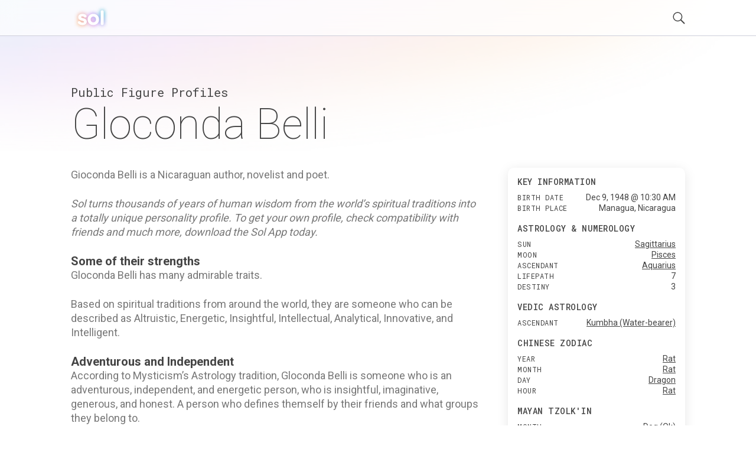

--- FILE ---
content_type: text/html; charset=utf-8
request_url: https://getsol.app/profile/Gloconda-Belli-1948
body_size: 16271
content:
<!DOCTYPE html><html lang="en"><head><meta charSet="utf-8"/><meta name="robots" content="index,follow"/><meta name="description" content="Discover the astrology and personality profile of Gloconda Belli. Explore what spiritual traditions from all over the world reveal about their personality"/><meta name="twitter:card" content="summary"/><meta name="twitter:site" content="getsol.app"/><meta name="twitter:creator" content="@the_sol_app"/><meta property="og:title" content="Astrology and Spiritual Profile for Gloconda Belli"/><meta property="og:description" content="Discover the astrology and personality profile of Gloconda Belli. Explore what spiritual traditions from all over the world reveal about their personality"/><meta property="og:image" content="https://assets.getsol.app/og-image.jpg"/><meta property="og:image:alt" content="Astrology and Spiritual Profile for Gloconda Belli"/><meta property="og:image:width" content="1200"/><meta property="og:image:height" content="630"/><meta property="og:site_name" content="getsol.app"/><title>Gloconda Belli (1948) Profile | Sol</title><script type="application/ld+json">{"@context":"https://schema.org","@type":"Person","name":"Gloconda Belli","birthDate":"1948-12-09","description":"Gioconda Belli is a Nicaraguan author, novelist and poet.","url":"https://getsol.app/profile/Gloconda-Belli-1948","image":{"@type":"ImageObject","width":512,"height":512}}</script><meta name="viewport" content="width=device-width, initial-scale=1, maximum-scale=5" user-scalable="no"/><meta name="next-head-count" content="16"/><link rel="preload" href="/_next/static/css/552db84ea09ce151.css" as="style"/><link rel="stylesheet" href="/_next/static/css/552db84ea09ce151.css" data-n-g=""/><link rel="preload" href="/_next/static/css/c49ea44ddcb26f2f.css" as="style"/><link rel="stylesheet" href="/_next/static/css/c49ea44ddcb26f2f.css" data-n-p=""/><noscript data-n-css=""></noscript><script defer="" nomodule="" src="/_next/static/chunks/polyfills-42372ed130431b0a.js"></script><script src="/_next/static/chunks/webpack-e3949d5e2d381242.js" defer=""></script><script src="/_next/static/chunks/framework-840cff9d6bb95703.js" defer=""></script><script src="/_next/static/chunks/main-5459910e9018bf45.js" defer=""></script><script src="/_next/static/chunks/pages/_app-47f8c1f6ec708030.js" defer=""></script><script src="/_next/static/chunks/ce3a710f-9108085777657d73.js" defer=""></script><script src="/_next/static/chunks/5952-71091d1eddd255ce.js" defer=""></script><script src="/_next/static/chunks/3367-0b3b0b106a6cdf64.js" defer=""></script><script src="/_next/static/chunks/1835-6024db7b94795ef6.js" defer=""></script><script src="/_next/static/chunks/pages/profile/%5B...id%5D-23f81396ffe98082.js" defer=""></script><script src="/_next/static/cDYESb8TE6AhsDY1lm5zT/_buildManifest.js" defer=""></script><script src="/_next/static/cDYESb8TE6AhsDY1lm5zT/_ssgManifest.js" defer=""></script></head><body><div id="__next"><div class="wrapper "><header class="header  "><div class="shell"><div class="header__inner"><a class="logo" href="/"><img alt="logo" loading="lazy" decoding="async" data-nimg="fill" style="position:absolute;height:100%;width:100%;left:0;top:0;right:0;bottom:0;color:transparent" src="/logo.svg"/></a><div class="header__right"><button class="header__search-btn"><img alt="search" loading="lazy" width="21" height="21" decoding="async" data-nimg="1" style="color:transparent" src="/search.svg"/></button><button class="header__menu-btn"><img alt="menu" loading="lazy" width="30" height="30" decoding="async" data-nimg="1" style="color:transparent" src="/menu.svg"/></button></div></div></div></header><div class="main"><div class="shell"><div class="main__head"><h2 class="page-subtitle">Public Figure Profiles</h2><h1 class="page-title">Gloconda Belli</h1></div><div class="main__body"><div class="widget widget-ad widget"></div><div class="content"><div class=""><p>Gioconda Belli is a Nicaraguan author, novelist and poet.</p>
<p class="sol-content__subtitle">Sol turns thousands of years of human wisdom from the world’s spiritual traditions into a totally unique personality profile. To get your own profile, check compatibility with friends and much more, download the Sol App today. </p><h2>Some of their strengths</h2>
<p>Gloconda Belli has many admirable traits.</p>
<p>Based on spiritual traditions from around the world, they are someone who can be described as Altruistic, Energetic, Insightful, Intellectual, Analytical, Innovative, and Intelligent.</p>
<h2>Adventurous and Independent</h2>
<p>According to Mysticism’s Astrology tradition, Gloconda Belli is someone who is an adventurous, independent, and energetic person, who is insightful, imaginative, generous, and honest. A person who defines themself by their friends and what groups they belong to.</p>
<h2>Constant and Serious</h2>
<p>Based on Daoism’s Ba-Zi or ‘Chinese Zodiac’ tradition, people who know Gloconda Belli well know them as someone who can be determined, unmoving, and firm, like a rock or a high mountain.</p>
<h2>Altruistic and Innovative</h2>
<p>According to Hinduism’s Jyotisha or ‘Vedic Astrology’ tradition, many would also describe Gloconda Belli as someone who is altruistic, inventive, energetic, and socially-conscious.</p>
<p>Who is inventive, open-minded and inquisitive, optimistic and cooperative, and who loves working together with others.</p>
<h2>Altruistic and Ambitious</h2>
<p>Based on the Mayan Tzolk’in or ‘Mayan Astrology’ tradition, Gloconda Belli is someone who is the type of person who rallies behind a group, cause, or community, and who enjoys being dedicated to a higher cause of some sort.</p>
<p>They are also someone who is active, giving, optimistic, and cheerful, and who possesses a charisma that attracts friends and admirers.</p>
<h2>Optimistic and Quick-witted</h2>
<p>According to Judaism’s Kabbalah tradition, Gloconda Belli tends to be someone who is optimistic and spontaneous, and who has a clear and analytical mind. Who can be witty, with a happy-go-lucky- nature that makes others cheerful, and who possesses an adventurous zest for life.</p>
<h2>Some of Gloconda Belli's challenges</h2>
<p>While Gloconda Belli has many strengths, nobody is perfect. They also have some challenging traits they need to manage.</p>
<p>For example, Gloconda Belli can be Impulsive, Careless, Indecisive, Unrealistic, Rebellious, Emotionally Distant, and Anxious.</p>
<h2>Impulsive and Careless</h2>
<p>One of Gloconda Belli's key challenges is that they are someone who can be impulsive and careless.</p>
<h2>Anxious and Inflexible</h2>
<p>Gloconda Belli is someone who can be high-strung, impatient, and inflexible, who can be "penny wise and pound foolish", have poor listening skills, and who can be intolerant of people who share a different world view.</p>
<h2>Irritable and Callous</h2>
<p>Finally, Gloconda Belli also can be short-tempered, childish, insensitive, and careless at times.</p>
</div></div><div class="sidebar"><div class="widgets"><div class="widget widget-quickfacts"><div class="widget__head"><h6 class="widget__title">Key Information</h6></div><div class="widget__body"><dl><dt>Birth Date</dt><dd>Dec 9, 1948 @ 10:30 AM </dd><dt>Birth Place</dt><dd>Managua, Nicaragua</dd></dl></div><div class="widget__head"><h6 class="widget__title">Astrology & Numerology</h6></div><div class="widget__body"><dl><dt>sun</dt><dd><a href="/traditions/mysticism/sagittarius">Sagittarius</a></dd><dt>moon</dt><dd><a href="/traditions/mysticism/pisces">Pisces</a></dd><dt>ascendant</dt><dd><a href="/traditions/mysticism/aquarius">Aquarius</a></dd><dt>lifepath</dt><dd>7</dd><dt>destiny</dt><dd>3</dd></dl></div><div class="widget__head"><h6 class="widget__title">Vedic Astrology</h6></div><div class="widget__body"><dl><dt>ascendant</dt><dd><a href="/traditions/hinduism/kumbhawaterbearer">Kumbha (Water-bearer)</a></dd></dl></div><div class="widget__head"><h6 class="widget__title">Chinese Zodiac</h6></div><div class="widget__body"><dl><dt>year</dt><dd><a href="/traditions/daoism/rat">Rat</a></dd><dt>month</dt><dd><a href="/traditions/daoism/rat">Rat</a></dd><dt>day</dt><dd><a href="/traditions/daoism/dragon">Dragon</a></dd><dt>hour</dt><dd><a href="/traditions/daoism/rat">Rat</a></dd></dl></div><div class="widget__head"><h6 class="widget__title">Mayan Tzolk'in</h6></div><div class="widget__body"><dl><dt>month</dt><dd>Dog (Ok)</dd><dt>day</dt><dd><a href="/traditions/mayantradition/grasseb">Grass (Eb)</a></dd></dl></div><div class="widget__head"><h6 class="widget__title">Kabbalah & Gematria</h6></div><div class="widget__body"><dl><dt>path</dt><dd><a href="/traditions/judaism/samekhthepathofalchemy">Samekh (The Path of Alchemy)</a></dd></dl></div></div><div class="widget widget-subscribe"><div id="subscribe"></div><div class="widget__head"><h6 class="widget__title">Get the Sol App Now</h6></div><div class="widget__body"><p>Download the Sol app now, and start living a more purposeful, happier, and healthier life.</p><div class="widget__btns"><a href="https://apps.apple.com/us/app/sol-find-your-inner-light/id1474958416"><img alt="ios" loading="lazy" width="119" height="40" decoding="async" data-nimg="1" style="color:transparent" src="/ios-download.svg"/></a><a href="https://play.google.com/store/apps/details?id=sol.technologies"><img alt="android" loading="lazy" width="136" height="38" decoding="async" data-nimg="1" style="color:transparent" src="/android-download.svg"/></a></div></div></div><div class="widget widget-ad widget"></div></div></div></div><div class="main__foot"><div class="section-callout"><div class="section__inner"><div class="section__content"><h2>Feel Better. Live with Purpose</h2><p>Sol connects you with activities and community that aligns with your feelings, personality, and core values, so you can live a more purposeful, happier, and healthier life.</p><div class="section__btns"><a href="https://apps.apple.com/us/app/sol-find-your-inner-light/id1474958416"><img alt="ios" loading="lazy" width="119" height="40" decoding="async" data-nimg="1" style="color:transparent" src="/ios-download.svg"/></a><a href="https://play.google.com/store/apps/details?id=sol.technologies"><img alt="android" loading="lazy" width="136" height="38" decoding="async" data-nimg="1" style="color:transparent" src="/android-download.svg"/></a></div></div><div class="section__aside"><img alt="cards" loading="lazy" width="600" height="300" decoding="async" data-nimg="1" style="color:transparent" srcSet="/_next/image?url=%2Fdownload_banner.png&amp;w=640&amp;q=75 1x, /_next/image?url=%2Fdownload_banner.png&amp;w=1200&amp;q=75 2x" src="/_next/image?url=%2Fdownload_banner.png&amp;w=1200&amp;q=75"/></div></div></div><div class="section-menus section-menus--events"><h2>Discover more Public Figures</h2><div class="section__inner"><nav class="menu-items"><ul><li><a href="/profile/Francisco-Zuniga-Chavarria-1912">Francisco Zuniga Chavarria</a></li><li><a href="/profile/Jorge-Volio-Jimenez-1882">Jorge Volio Jimenez</a></li><li><a href="/profile/Maria-Cristina-Vilanova-de-Arbenz-1915">Maria Cristina Vilanova de Arbenz</a></li><li><a href="/profile/Chavela-Vargas-1919">Chavela Vargas</a></li><li><a href="/profile/C%C3%A9sar-Valverde-Vega-1928">César Valverde Vega</a></li><li><a href="/profile/Otilio-Ulate-Blanco-1891">Otilio Ulate Blanco</a></li><li><a href="/profile/Jos%C3%A9-Joaquin-Trejos-Fernandez-1916">José Joaquin Trejos Fernandez</a></li><li><a href="/profile/Anastasio-Somoza-Debayle-1925">Anastasio Somoza Debayle</a></li><li><a href="/profile/Samuel-Santos-L%C3%B3pez-1938">Samuel Santos López</a></li><li><a href="/profile/Augusto-C%C3%A9sar-Sandino-1895">Augusto César Sandino</a></li><li><a href="/profile/Consuelo-de-Saint_Exup%C3%A9ry-1901">Consuelo de Saint-Exupéry</a></li><li><a href="/profile/Oscar-Romero-1917">Oscar Romero</a></li><li><a href="/profile/Carlos-Roberto-Reina-Idiaquez-1926">Carlos Roberto Reina Idiaquez</a></li><li><a href="/profile/Erasmo-Ram%C3%ADrez-1990">Erasmo Ramírez</a></li><li><a href="/profile/Claudia-Poll-1972">Claudia Poll</a></li><li><a href="/profile/Teodoro-Picado-Michalski-1900">Teodoro Picado Michalski</a></li><li><a href="/profile/Camilo-Ortega-1950">Camilo Ortega</a></li><li><a href="/profile/Daniel-Ortega-1945">Daniel Ortega</a></li><li><a href="/profile/Francisco-Jose-Orlich-Bolmarcich-1907">Francisco Jose Orlich Bolmarcich</a></li><li><a href="/profile/Daniel-Oduber-Quiros-1921">Daniel Oduber Quiros</a></li></ul></nav><nav class="menu-items"><ul><li><a href="/profile/Eunice-Odio-1919">Eunice Odio</a></li><li><a href="/profile/David-Obreg%C3%B3n-1978">David Obregón</a></li><li><a href="/profile/Felicia-Montealegre-Cohn-1922">Felicia Montealegre Cohn</a></li><li><a href="/profile/Augusto-Monterroso-1921">Augusto Monterroso</a></li><li><a href="/profile/Luis-Alberto-Monge-Alvarez-1925">Luis Alberto Monge Alvarez</a></li><li><a href="/profile/Carlos-Melendez-Chaverri-1926">Carlos Melendez Chaverri</a></li><li><a href="/profile/Jose-Marin-Canas-1904">Jose Marin Canas</a></li><li><a href="/profile/Oswaldo-Lopez-Arellano-1919">Oswaldo Lopez Arellano</a></li><li><a href="/profile/Fernando-Llort-1949">Fernando Llort</a></li><li><a href="/profile/Jos%C3%A9-Maria-Lemus-1911">José Maria Lemus</a></li><li><a href="/profile/Frederick-Hahneman-1922">Frederick Hahneman</a></li><li><a href="/profile/Joaquin-Gutierrez-Mangel-1918">Joaquin Gutierrez Mangel</a></li><li><a href="/profile/Rafael-Angel-Garcia-Picado-1928">Rafael Angel Garcia Picado</a></li><li><a href="/profile/Jose-Manuel-Fortuny-1916">Jose Manuel Fortuny</a></li><li><a href="/profile/Dixon-Flores-1994">Dixon Flores</a></li><li><a href="/profile/Jose-Figueres-Ferrer-1906">Jose Figueres Ferrer</a></li><li><a href="/profile/Carlos-Louis-Fallas-1909">Carlos Louis Fallas</a></li><li><a href="/profile/Gonzalo-Facio-Segreda-1918">Gonzalo Facio Segreda</a></li><li><a href="/profile/Giannina-Facio-1955">Giannina Facio</a></li><li><a href="/profile/Carlos-Manuel-Echandi-Lahmann-1899">Carlos Manuel Echandi Lahmann</a></li></ul></nav><nav class="menu-items"><ul><li><a href="/profile/Mario-Echandi-Jimenez-1915">Mario Echandi Jimenez</a></li><li><a href="/profile/Fabian-Dobles-1918">Fabian Dobles</a></li><li><a href="/profile/Ruben-Dario-1867">Ruben Dario</a></li><li><a href="/profile/Roque-Dalton-1935">Roque Dalton</a></li><li><a href="/profile/Pablo-Antonio-Cuadra-1912">Pablo Antonio Cuadra</a></li><li><a href="/profile/Carlos-Ca%C3%B1as-1924">Carlos Cañas</a></li><li><a href="/profile/Ricardo-Castro-Beeche-1894">Ricardo Castro Beeche</a></li><li><a href="/profile/Rodrigo-Carazo-Odio-1926">Rodrigo Carazo Odio</a></li><li><a href="/profile/Francisco-Calderon-Guardia-1906">Francisco Calderon Guardia</a></li><li><a href="/profile/Rafael-Angel-Calderon-Guardia-1900">Rafael Angel Calderon Guardia</a></li><li><a href="/profile/Gloconda-Belli-1948">Gloconda Belli</a></li><li><a href="/profile/Fernando-Baudrit-Solera-1907">Fernando Baudrit Solera</a></li><li><a href="/profile/Isaac-Felipe-Azofeifa-1909">Isaac Felipe Azofeifa</a></li><li><a href="/profile/Nora-Astorga-1948">Nora Astorga</a></li><li><a href="/profile/Roman-Arrieta-Villalobos-1924">Roman Arrieta Villalobos</a></li><li><a href="/profile/Alexis-Arguello-1952">Alexis Arguello</a></li><li><a href="/profile/Oscar-Arias-Sanchez-1941">Oscar Arias Sanchez</a></li><li><a href="/profile/Ramon-Amaya-Amador-1916">Ramon Amaya Amador</a></li><li><a href="/profile/Ren%C3%A1n-Almend%C3%A1rez-Coello-1953">Renán Almendárez Coello</a></li><li><a href="/profile/Arnoldo-Alem%C3%A1n-1946">Arnoldo Alemán</a></li></ul></nav></div></div><div class="section-menus"><h2>Learn about astrology in other traditions</h2><div class="section__inner"><nav class="menu-items menu-items--highlight-first"><ul><li><a href="/traditions/mysticism/overview">Mysticism</a></li><li><a href="/traditions/mysticism/aries">Aries</a></li><li><a href="/traditions/mysticism/taurus">Taurus</a></li><li><a href="/traditions/mysticism/gemini">Gemini</a></li><li><a href="/traditions/mysticism/cancer">Cancer</a></li><li><a href="/traditions/mysticism/leo">Leo</a></li><li><a href="/traditions/mysticism/virgo">Virgo</a></li><li><a href="/traditions/mysticism/libra">Libra</a></li><li><a href="/traditions/mysticism/scorpio">Scorpio</a></li><li><a href="/traditions/mysticism/sagittarius">Sagittarius</a></li><li><a href="/traditions/mysticism/capricorn">Capricorn</a></li><li><a href="/traditions/mysticism/aquarius">Aquarius</a></li><li><a href="/traditions/mysticism/pisces">Pisces</a></li></ul></nav><nav class="menu-items menu-items--highlight-first"><ul><li><a href="/traditions/daoism/overview">Daoism</a></li><li><a href="/traditions/daoism/rat">Rat</a></li><li><a href="/traditions/daoism/ox">Ox</a></li><li><a href="/traditions/daoism/tiger">Tiger</a></li><li><a href="/traditions/daoism/rabbit">Rabbit</a></li><li><a href="/traditions/daoism/dragon">Dragon</a></li><li><a href="/traditions/daoism/snake">Snake</a></li><li><a href="/traditions/daoism/horse">Horse</a></li><li><a href="/traditions/daoism/goat">Goat</a></li><li><a href="/traditions/daoism/monkey">Monkey</a></li><li><a href="/traditions/daoism/rooster">Rooster</a></li><li><a href="/traditions/daoism/dog">Dog</a></li><li><a href="/traditions/daoism/pig">Pig</a></li></ul></nav><nav class="menu-items menu-items--highlight-first"><ul><li><a href="/traditions/hinduism/overview">Hinduism</a></li><li><a href="/traditions/hinduism/mesharam">Mesha (Ram)</a></li><li><a href="/traditions/hinduism/vrishababull">Vrishaba (Bull)</a></li><li><a href="/traditions/hinduism/mithunatwins">Mithuna (Twins)</a></li><li><a href="/traditions/hinduism/karkatacrab">Karkata (Crab)</a></li><li><a href="/traditions/hinduism/simhalion">Simha (Lion)</a></li><li><a href="/traditions/hinduism/kanyamaiden">Kanya (Maiden)</a></li><li><a href="/traditions/hinduism/thulabalance">Thula (Balance)</a></li><li><a href="/traditions/hinduism/vrischikascorpion">Vrischika (Scorpion)</a></li><li><a href="/traditions/hinduism/dhanusarcher">Dhanus (Archer)</a></li><li><a href="/traditions/hinduism/makaracrocodile">Makara (Crocodile)</a></li><li><a href="/traditions/hinduism/kumbhawaterbearer">Kumbha (Water-bearer)</a></li><li><a href="/traditions/hinduism/meenafish">Meena (Fish)</a></li></ul></nav><nav class="menu-items menu-items--highlight-first"><ul><li><a href="/traditions/mayantradition/overview">Mayan Tradition</a></li><li><a href="/traditions/mayantradition/crocodileimix">Crocodile (Imix)</a></li><li><a href="/traditions/mayantradition/windik">Wind (Ik)</a></li><li><a href="/traditions/mayantradition/nightakbal">Night (Akbal)</a></li><li><a href="/traditions/mayantradition/seedkan">Seed (Kan)</a></li><li><a href="/traditions/mayantradition/serpentchikchan">Serpent (Chikchan)</a></li><li><a href="/traditions/mayantradition/deathcimi">Death (Cimi)</a></li><li><a href="/traditions/mayantradition/deermanik">Deer (Manik)</a></li><li><a href="/traditions/mayantradition/rabbitlamat">Rabbit (Lamat)</a></li><li><a href="/traditions/mayantradition/watermuluc">Water (Muluc)</a></li><li><a href="/traditions/mayantradition/dogoc">Dog (Oc)</a></li><li><a href="/traditions/mayantradition/monkeychuen">Monkey (Chuen)</a></li><li><a href="/traditions/mayantradition/grasseb">Grass (Eb)</a></li><li><a href="/traditions/mayantradition/caneben">Cane (Ben)</a></li><li><a href="/traditions/mayantradition/jaguarix">Jaguar (Ix)</a></li><li><a href="/traditions/mayantradition/eaglemen">Eagle (Men)</a></li><li><a href="/traditions/mayantradition/owlkib">Owl (Kib)</a></li><li><a href="/traditions/mayantradition/earthquakekaban">Earthquake (Kaban)</a></li><li><a href="/traditions/mayantradition/knifeetznab">Knife (Etznab)</a></li><li><a href="/traditions/mayantradition/stormkawak">Storm (Kawak)</a></li><li><a href="/traditions/mayantradition/sunajaw">Sun (Ajaw)</a></li></ul></nav><nav class="menu-items menu-items--highlight-first"><ul><li><a href="/traditions/judaism/overview">Kabbalah</a></li><li><a href="/traditions/judaism/zainthepathoflovers">Zain (The Path of Lovers)</a></li><li><a href="/traditions/judaism/hethepathofcivilization">He (The Path of Civilization)</a></li><li><a href="/traditions/judaism/cheththepathofhome">Cheth (The Path of Home)</a></li><li><a href="/traditions/judaism/vauthepathofgrace">Vau (The Path of Grace)</a></li><li><a href="/traditions/judaism/yodthepathofpurification">Yod (The Path of Purification)</a></li><li><a href="/traditions/judaism/lamedthepathofjustice">Lamed (The Path of Justice)</a></li><li><a href="/traditions/judaism/teththepathofcreativity">Teth (The Path of Creativity)</a></li><li><a href="/traditions/judaism/ayinthepathofpracticality">Ayin (The Path of Practicality)</a></li><li><a href="/traditions/judaism/nunthepathofintimacy">Nun (The Path of Intimacy)</a></li><li><a href="/traditions/judaism/samekhthepathofalchemy">Samekh (The Path of Alchemy)</a></li><li><a href="/traditions/judaism/tzaddithepathofrighteousness">Tzaddi (The Path of Righteousness)</a></li><li><a href="/traditions/judaism/qophthepathofmystery">Qoph (The Path of Mystery)</a></li></ul></nav></div></div></div><ul class="breadcrumbs"><li class="crumb"><a href="/">Sol</a><span class="arrow">›</span></li><li class="crumb"><a href="/profile">Profile</a> <span class="arrow">›</span></li><li class="crumb">Gloconda Belli</li></ul></div></div><footer class="footer"><div class="shell"><div class="footer__bar"><nav class="footer__links"><ul><li><a href="/profile">Famous Profiles</a></li><li><a href="/name">Names</a></li><li><a href="/birthdays">Birthdays</a></li><li><a href="/traditions">Traditions</a></li><li><a href="/posts">Post Archive</a></li></ul></nav><nav class="footer__links"><ul><li><a href="/terms">Terms</a></li><li><a href="/privacy">Privacy</a></li><li><a href="/disclaimer">Disclaimer</a></li><li><a href="mailto:hello@getsol.app">hello@getsol.app</a></li><li><div class="copyright">© Sol Technologies, Inc.</div></li></ul></nav></div></div></footer></div></div><script id="__NEXT_DATA__" type="application/json">{"props":{"pageProps":{"birthPlace":{"latitude":12.15,"longitude":-86.28333333333333},"birthTz":"-06:00","gender":"F","birthYear":1948,"id":"5ff42896c91f31b414b1f1db60a3f95168a27a86","noTrigger":true,"fullName":"Gloconda Belli","wikibio":"Gioconda Belli is a Nicaraguan author, novelist and poet.","userColors":[{"description":"From your sun Sign of Sagittarius in Mysticism’s Astrology tradition","bright":87,"image":"profile-properties/color/purple@4x.jpg","sat":47,"hue":326},{"sat":60,"bright":100,"description":"From your Day Stem of Wu (The Rock) in Daoism’s Ba-Zi tradition","image":"profile-properties/color/yellow@4x.jpg","hue":56},{"description":"From your Lagna of Kumbha (Water-bearer) in Hinduism’s Jyotisha tradition","hue":36,"bright":73,"image":"profile-properties/color/brown@4x.jpg","sat":86}],"birthDay":9,"birthTime":"10:30","birthName":"","name":"Belli, Gloconda","profileId":"0bfa55347e851271c64c21e78478c1fd526ff60f","hasBirthTime":true,"birthMonth":12,"dataId":"73096","categories":["Vocation : Writers : Fiction"],"birthPlaceGeocode":"Managua, Nicaragua","content":"\u003cp\u003eGioconda Belli is a Nicaraguan author, novelist and poet.\u003c/p\u003e\n\u003cp class=\"sol-content__subtitle\"\u003eSol turns thousands of years of human wisdom from the world’s spiritual traditions into a totally unique personality profile. To get your own profile, check compatibility with friends and much more, download the Sol App today. \u003c/p\u003e\u003ch2\u003eSome of their strengths\u003c/h2\u003e\n\u003cp\u003eGloconda Belli has many admirable traits.\u003c/p\u003e\n\u003cp\u003eBased on spiritual traditions from around the world, they are someone who can be described as Altruistic, Energetic, Insightful, Intellectual, Analytical, Innovative, and Intelligent.\u003c/p\u003e\n\u003ch2\u003eAdventurous and Independent\u003c/h2\u003e\n\u003cp\u003eAccording to Mysticism’s Astrology tradition, Gloconda Belli is someone who is an adventurous, independent, and energetic person, who is insightful, imaginative, generous, and honest. A person who defines themself by their friends and what groups they belong to.\u003c/p\u003e\n\u003ch2\u003eConstant and Serious\u003c/h2\u003e\n\u003cp\u003eBased on Daoism’s Ba-Zi or ‘Chinese Zodiac’ tradition, people who know Gloconda Belli well know them as someone who can be determined, unmoving, and firm, like a rock or a high mountain.\u003c/p\u003e\n\u003ch2\u003eAltruistic and Innovative\u003c/h2\u003e\n\u003cp\u003eAccording to Hinduism’s Jyotisha or ‘Vedic Astrology’ tradition, many would also describe Gloconda Belli as someone who is altruistic, inventive, energetic, and socially-conscious.\u003c/p\u003e\n\u003cp\u003eWho is inventive, open-minded and inquisitive, optimistic and cooperative, and who loves working together with others.\u003c/p\u003e\n\u003ch2\u003eAltruistic and Ambitious\u003c/h2\u003e\n\u003cp\u003eBased on the Mayan Tzolk’in or ‘Mayan Astrology’ tradition, Gloconda Belli is someone who is the type of person who rallies behind a group, cause, or community, and who enjoys being dedicated to a higher cause of some sort.\u003c/p\u003e\n\u003cp\u003eThey are also someone who is active, giving, optimistic, and cheerful, and who possesses a charisma that attracts friends and admirers.\u003c/p\u003e\n\u003ch2\u003eOptimistic and Quick-witted\u003c/h2\u003e\n\u003cp\u003eAccording to Judaism’s Kabbalah tradition, Gloconda Belli tends to be someone who is optimistic and spontaneous, and who has a clear and analytical mind. Who can be witty, with a happy-go-lucky- nature that makes others cheerful, and who possesses an adventurous zest for life.\u003c/p\u003e\n\u003ch2\u003eSome of Gloconda Belli's challenges\u003c/h2\u003e\n\u003cp\u003eWhile Gloconda Belli has many strengths, nobody is perfect. They also have some challenging traits they need to manage.\u003c/p\u003e\n\u003cp\u003eFor example, Gloconda Belli can be Impulsive, Careless, Indecisive, Unrealistic, Rebellious, Emotionally Distant, and Anxious.\u003c/p\u003e\n\u003ch2\u003eImpulsive and Careless\u003c/h2\u003e\n\u003cp\u003eOne of Gloconda Belli's key challenges is that they are someone who can be impulsive and careless.\u003c/p\u003e\n\u003ch2\u003eAnxious and Inflexible\u003c/h2\u003e\n\u003cp\u003eGloconda Belli is someone who can be high-strung, impatient, and inflexible, who can be \"penny wise and pound foolish\", have poor listening skills, and who can be intolerant of people who share a different world view.\u003c/p\u003e\n\u003ch2\u003eIrritable and Callous\u003c/h2\u003e\n\u003cp\u003eFinally, Gloconda Belli also can be short-tempered, childish, insensitive, and careless at times.\u003c/p\u003e\n","info":{"fullName":"Gloconda Belli","birthPlace":{"longitude":-86.28333333333333,"latitude":12.15},"firstName":"","hasBirthTime":true,"metadata":{"bioId":"5ff42896c91f31b414b1f1db60a3f95168a27a86","bioTeaser":"Gioconda Belli is a Nicaraguan author, novelist and poet.... read more"},"birthdateString":"1948-12-09T10:30Z","middleName":"","lastName":"","type":"figure","tz":"-06:00","birthPlaceGeocode":"Managua, Nicaragua"},"profile":{"sections":[{"paywall":false,"media":{"type":"image","value":"assets/static/alexander-grey-W7cPLHOa0eQ-unsplash.webp"},"content":[{"value":"## Some of their strengths","type":"text"},{"value":"Gloconda Belli has many admirable traits.","type":"text"},{"type":"text","value":"Based on spiritual traditions from around the world, they are someone who can be described as Altruistic, Energetic, Insightful, Intellectual, Analytical, Innovative, and Intelligent."}]},{"relatedTraditionId":"mysticism","paywall":false,"media":{"type":"image","value":"assets/sign-attributes/cam-adams-imBSxksI7DA-unsplash.webp"},"content":[{"value":"## Adventurous and Independent","type":"text"},{"type":"text","value":"According to Mysticism’s Astrology tradition, Gloconda Belli is someone who is an adventurous, independent, and energetic person, who is insightful, imaginative, generous, and honest. A person who defines themself by their friends and what groups they belong to."},{"value":{"link":"/page/traditions/mysticism/overview","thumbnail":"","cta":"Keep Exploring","description":"Learn more about the history of Mysticism, it’s practices and spiritual traditions."},"type":"linked_content"}]},{"media":{"value":"assets/sign-attributes/zoltan-tasi-QxjEi8Fs9Hg-unsplash.webp","type":"image"},"content":[{"type":"text","value":"## Constant and Serious"},{"value":"Based on Daoism’s Ba-Zi or ‘Chinese Zodiac’ tradition, people who know Gloconda Belli well know them as someone who can be determined, unmoving, and firm, like a rock or a high mountain.","type":"text"},{"value":{"cta":"Keep Exploring","link":"/page/traditions/daoism/overview","description":"Learn more about the history of Daoism; it’s practices and spiritual traditions.","thumbnail":""},"type":"linked_content"}],"paywall":false,"relatedTraditionId":"chinese"},{"paywall":false,"media":{"value":"assets/sign-attributes/christopher-burns-Kj2SaNHG-hg-unsplash.webp","type":"image"},"relatedTraditionId":"vedic","content":[{"value":"## Altruistic and Innovative","type":"text"},{"value":"According to Hinduism’s Jyotisha or ‘Vedic Astrology’ tradition, many would also describe Gloconda Belli as someone who is altruistic, inventive, energetic, and socially-conscious. \n\nWho is inventive, open-minded and inquisitive, optimistic and cooperative, and who loves working together with others.","type":"text"},{"value":{"link":"/page/traditions/hinduism/overview","thumbnail":"","cta":"Keep Exploring","description":"Learn more about the history of Hinduism; it’s practices and spiritual traditions."},"type":"linked_content"}]},{"relatedTraditionId":"Mayan","media":{"type":"image","value":"assets/sign-attributes/clem-onojeghuo-DoA2duXyzRM-unsplash.webp"},"paywall":false,"content":[{"type":"text","value":"## Altruistic and Ambitious"},{"value":"Based on the Mayan Tzolk’in or ‘Mayan Astrology’ tradition, Gloconda Belli is someone who is the type of person who rallies behind a group, cause, or community, and who enjoys being dedicated to a higher cause of some sort.","type":"text"},{"type":"text","value":"They are also someone who is active, giving, optimistic, and cheerful, and who possesses a charisma that attracts friends and admirers."},{"value":{"thumbnail":"","description":"Learn more about the history of Mayan Spiritual Tradition and it’s practices.","cta":"Keep Exploring","link":"/page/traditions/mayantraditions/overview"},"type":"linked_content"}]},{"paywall":false,"content":[{"type":"text","value":"## Optimistic and Quick-witted"},{"type":"text","value":"According to Judaism’s Kabbalah tradition, Gloconda Belli tends to be someone who is optimistic and spontaneous, and who has a clear and analytical mind. Who can be witty, with a happy-go-lucky- nature that makes others cheerful, and who possesses an adventurous zest for life."},{"type":"linked_content","value":{"thumbnail":"","description":"Learn more about the history of Judaism; it’s practices and spiritual traditions.","cta":"Keep Exploring","link":"/page/traditions/judaism/overview"}}],"relatedTraditionId":"kabbalah","media":{"value":"assets/sign-attributes/alex-alvarez-63YVMrL2d6g-unsplash.webp","type":"image"}},{"paywall":false,"media":{"value":"assets/static/x-N4QTBfNQ8Nk-unsplash.webp","type":"image"},"content":[{"type":"text","value":"## Some of Gloconda Belli's challenges"},{"type":"text","value":"While Gloconda Belli has many strengths, nobody is perfect. They also have some challenging traits they need to manage."},{"type":"text","value":"For example, Gloconda Belli can be Impulsive, Careless, Indecisive, Unrealistic, Rebellious, Emotionally Distant, and Anxious."}]},{"content":[{"value":"## Impulsive and Careless","type":"text"},{"value":"One of Gloconda Belli's key challenges is that they are someone who can be impulsive and careless.","type":"text"}],"media":{"type":"image","value":"assets/sign-attributes/alex-alvarez-63YVMrL2d6g-unsplash.webp"},"paywall":false},{"content":[{"value":"## Anxious and Inflexible","type":"text"},{"value":"Gloconda Belli is someone who can be high-strung, impatient, and inflexible, who can be \"penny wise and pound foolish\", have poor listening skills, and who can be intolerant of people who share a different world view.","type":"text"}],"media":{"value":"assets/sign-attributes/derek-story-1Pzhr6XPl6k-unsplash.webp","type":"image"},"paywall":false},{"media":{"type":"image","value":"assets/sign-attributes/trac-vu-HhuZr2ZXsIs-unsplash.webp"},"content":[{"value":"## Irritable and Callous","type":"text"},{"value":"Finally, Gloconda Belli also can be short-tempered, childish, insensitive, and careless at times.","type":"text"}],"paywall":false}],"tags":{"challenges":["Impulsive","Careless","Indecisive","Unrealistic","Rebellious","Emotionally Distant","Anxious","Inflexible","Irritable","Money-oriented"],"strengths":["Altruistic","Energetic","Insightful","Intellectual","Analytical","Innovative","Intelligent","Practical","Protective","Adventurous"]},"personality":{"introverted":0.39,"feeling":0.36,"thinking":0.64,"extroverted":0.61}},"traditions":[{"id":"mysticism","listName":"Astrology \u0026 Numerology (Mysticism)","_signs":{"lifepath":7,"destiny":3,"moon":"Pisces","sun":"Sagittarius","ascendant":"Aquarius"},"sign":"/assets/icon/mysticism/sagittarius@4x.png","_tags":{"strengths":["Adventurous","Independent","Energetic","Insightful","Imaginative","Creative","Generous","Honest","Soulful","Understanding","Conscious","Smart","Intuitive","Kind","Idealistic","Altruistic","Intellectual","Analytical","Innovative","Optimistic","Easygoing"],"challenges":["Impulsive","Careless","Indecisive","Unrealistic","Rebellious","Emotionally Distant"]},"actionTitle":"Check Astrology Profile","properties":[{"image":"profile-properties/element/fire@4x.jpg","value":"Fire","name":"Element"},{"value":"Purple","image":"profile-properties/color/purple@4x.jpg","name":"Color"},{"name":"Gem","image":"profile-properties/gemstone/blue_topaz@4x.jpg","value":"Blue Topaz"},{"name":"Gem","value":"Turquoise","image":"profile-properties/gemstone/turquoise@4x.jpg"},{"name":"Nature","value":"Carnation","image":"profile-properties/plant/carnation@4x.jpg"},{"name":"Nature","value":"Crocuses","image":"profile-properties/plant/crocuses@4x.jpg"},{"value":"Hips","image":"profile-properties/bodypart/hips@4x.jpg","name":"Body Part"},{"image":"profile-properties/bodypart/thighs@4x.jpg","value":"Thighs","name":"Body Part"},{"value":"Liver","name":"Body Part","image":"profile-properties/bodypart/liver@4x.jpg"}],"kicker":"Astrology \u0026 Numerology","title":"Astrology \u0026 Numerology","listValue":"Sagittarius, Life Path Number 7","traditionTagId":"tradition_mysticism","_spectrum":{"introverted":0.95,"extroverted":0.05,"feeling":0.35,"thinking":0.65},"sections":[{"content":[{"type":"text","value":"## About Mysticism"},{"type":"text","value":"In the [Mysticism](/page/traditions/mysticism/overview) tradition, every human, Earth, the universe as a whole, and the Creator are all believed to be intimately connected. Mystics use math to try to explore the relationship between humans and this broader universe."},{"type":"text","value":"In Mysticism's Hellenistic astrology tradition, mystics study the mathematical relationship between a person and the position of the sun, moon, and planets. While in numerology, they look at how a person's significant numbers relate to the broader cosmos."}],"paywall":false,"media":{"type":"image","value":"assets/static/AdobeStock_309818183.webp"}},{"content":[{"value":"## How Astrology Works","type":"text"},{"value":"In astrology, the sky is divided into twelve parts, or 'Houses', each of which has an influence on your life. There are 12 major constellations or 'signs' which move through the sky and which represent twelve basic personality types.","type":"text"},{"value":"Each person has a 'Sun Sign' based on the time of year they were born, a 'Moon Sign' based on where the moon was at that time, and an 'Ascendant Sign' based on what constellation was on the eastern horizon at that time.","type":"text"}],"media":{"value":"assets/static/nastya-dulhiier-DFrlRyLhCOQ-unsplash (1).webp","type":"image"},"paywall":false},{"paywall":false,"content":[{"type":"text","value":"## Their Signs"},{"value":"Gloconda Belli's Sun Sign, which influences their personality, is [Sagittarius](/page/traditions/mysticism/sagittarius), and is positioned in House11.","type":"text"},{"type":"text","value":"Meanwhile, their Moon Sign, which influences what gives them emotional fulfillment and happiness, is [Pisces](/page/traditions/mysticism/pisces), and is positioned in House11."},{"value":"Gloconda Belli's Ascendant sign, which influences their life's direction, is [Aquarius](/page/traditions/mysticism/aquarius).","type":"text"}],"media":{"value":"assets/static/AdobeStock_318900293.webp","type":"image"}},{"paywall":false,"content":[{"type":"text","value":"## Sun Sign: How Others See Them"},{"value":"The position of Gloconda Belli's Sun Sign of [Sagittarius](/page/traditions/mysticism/sagittarius) indicates that they are seen as a Adventurous and Independent person who defines themself by their friends and what groups they belong to.","type":"text"},{"type":"text","value":"They are also someone who is very articulate and perceptive."}],"media":{"type":"image","value":"assets/sign-attributes/felipe-simo-T-U6wuM0lvg-unsplash.webp"}},{"media":{"type":"image","value":"assets/sign-attributes/worachat-sodsri-nCz_ZgnbtaE-unsplash.webp"},"paywall":false,"content":[{"type":"text","value":"## Moon Sign: Their Inner Self"},{"type":"text","value":"The position of Gloconda Belli's Moon Sign of [Pisces](/page/traditions/mysticism/pisces) suggests that on the inside they are a Conscious and Smart person, and someone who needs material comforts and financial resources to feel safe and successful."}]},{"paywall":false,"content":[{"type":"text","value":"## Ascendant Sign: Their Tendencies"},{"type":"text","value":"The position of Gloconda Belli's Ascendant Sign of [Aquarius](/page/traditions/mysticism/aquarius) indicates that they tend to be a Analytical and Innovative person who tends to focus on helping others to make the most of what they have, and who has great self-discipline and organizational skills."}],"media":{"value":"assets/sign-attributes/daniels-joffe-wWTow3BNoCs-unsplash.webp","type":"image"}},{"media":{"type":"image","value":"assets/sign-attributes/parrish-freeman-xkJd3YPCVIU-unsplash.webp"},"paywall":false,"content":[{"type":"text","value":"## Numerology"},{"value":"Meanwhile, based on Gloconda Belli's date of birth and name, in Mysticism's numerology tradition they have a Pythagorean Life Path Number 7 and a Destiny Number of 3.","type":"text"},{"type":"text","value":"This means they are someone who is spiritual, analytical, scientific, and wise, and whose life's journey may focus on using these traits to create things, be imaginative, or use self-expression."}]},{"content":[{"type":"text","value":"## Challenges"},{"value":"However, Gloconda Belli's personality profile in Mysticism suggests they have some challenges as well. For example, they are someone who can be selfish, lazy, and aggressive.","type":"text"},{"value":"They can can feel a need to overcompensate for things.","type":"text"}],"media":{"type":"image","value":"assets/static/markus-spiske-hPxKmyCZ-Bs-unsplash.webp"},"paywall":false},{"paywall":false,"media":{"value":"assets/static/melissa-askew-8n00CqwnqO8-unsplash.webp","type":"image"},"content":[{"value":"## Natural Resonance","type":"text"},{"value":"Based on Gloconda Belli's personality, there are also several aspects of nature and their body that they are naturally attuned to. These include:","type":"text"},{"type":"properties","value":[{"image":"profile-properties/element/fire@4x.jpg","name":"Element","value":"Fire"},{"value":"Purple","name":"Color","image":"profile-properties/color/purple@4x.jpg"},{"value":"Blue Topaz","name":"Gem","image":"profile-properties/gemstone/blue_topaz@4x.jpg"},{"name":"Gem","value":"Turquoise","image":"profile-properties/gemstone/turquoise@4x.jpg"},{"name":"Nature","value":"Carnation","image":"profile-properties/plant/carnation@4x.jpg"},{"name":"Nature","image":"profile-properties/plant/crocuses@4x.jpg","value":"Crocuses"},{"image":"profile-properties/bodypart/hips@4x.jpg","name":"Body Part","value":"Hips"},{"value":"Thighs","image":"profile-properties/bodypart/thighs@4x.jpg","name":"Body Part"},{"image":"profile-properties/bodypart/liver@4x.jpg","value":"Liver","name":"Body Part"}]}]}]},{"_spectrum":{"thinking":1,"introverted":0,"feeling":0,"extroverted":1},"listName":"Vedic Astrology (Hinduism)","sign":"/assets/icon/hinduism/kumbha waterbearer@4x.png","title":"Vedic Astrology","_signs":{"ascendant":"Kumbha (Water-bearer)"},"_tags":{"strengths":["Altruistic","Innovative","Energetic","Thoughtful","Intelligent","Practical","Outspoken","Principled"],"challenges":["Anxious","Inflexible"]},"sections":[{"paywall":false,"media":{"value":"assets/static/AdobeStock_253984542.webp","type":"image"},"content":[{"type":"text","value":"## About Hinduism and Karma"},{"value":"One of the core concepts in [Hinduism](/page/traditions/hinduism/overview) is that of karma - that a person’s actions today help to determine their future path.","type":"text"},{"type":"text","value":"The karma from your past lives is believed to be reflected in the position of the heavenly bodies, including the planets, at the time of your birth, and this positioning is believed to continue to have an influence throughout your present life. These influences are studied and reflected in the Hindu practice of ' Jyotisha', or what is commonly called Vedic Astrology."}]},{"paywall":false,"media":{"type":"image","value":"assets/static/Screen Shot 2022-09-16 at 10.43.15 AM.webp"},"content":[{"type":"text","value":"## How Hindu Jyotisha Works"},{"value":"Hindu Jyotisha proposes that there are 12 possible modes of expression or 'signs' based on your past karma, represented by 12 constellations in the sky.","type":"text"},{"value":"The constellation that was on the eastern horizon when you were born - your 'Rising Sign' - is believed to be the most influential in representing how your past karma will influence you in this life.","type":"text"}]},{"content":[{"type":"text","value":"## Hindu Rising Sign"},{"value":"In Hindu astrology, Gloconda Belli's Rising Sign is [Kumbha (Water-bearer)](/page/traditions/hinduism/kumbhawaterbearer), which is a sign that is traditionally ruled by the planet Saturn.","type":"text"}],"paywall":false,"media":{"value":"assets/sign-attributes/amritanshu-sikdar-LoGnr-w1D8E-unsplash (1).webp","type":"image"}},{"media":{"type":"image","value":"assets/sign-attributes/christopher-burns-Kj2SaNHG-hg-unsplash.webp"},"content":[{"type":"text","value":"## The Kumbha (Water-bearer) Profile"},{"value":"This means that Gloconda Belli is a person who is altruistic, inventive, energetic, and socially-conscious. \n\nWho is inventive, open-minded and inquisitive, optimistic and cooperative, and who loves working together with others.","type":"text"}],"paywall":false},{"content":[{"type":"text","value":"## Challenges"},{"value":"Gloconda Belli's Hindu Jyotisha profile also means that they should be careful as they are a person who can be high-strung, impatient, and inflexible, who can be \"penny wise and pound foolish\", have poor listening skills, and who can be intolerant of people who share a different world view","type":"text"}],"media":{"value":"assets/sign-attributes/derek-story-1Pzhr6XPl6k-unsplash.webp","type":"image"},"paywall":false},{"media":{"type":"image","value":"assets/static/sean-stratton-ObpCE_X3j6U-unsplash (1).webp"},"paywall":false,"content":[{"value":"## Natural Resonance","type":"text"},{"value":"Based on Gloconda Belli's personality, there are also several aspects of nature and their body that they are naturally attuned to. These include:","type":"text"},{"type":"properties","value":[{"image":"profile-properties/element/air@4x.jpg","name":"Element","value":"Air"},{"image":"profile-properties/color/brown@4x.jpg","value":"Brown","name":"Color"},{"value":"Ankles and Calves","name":"Body Part","image":"profile-properties/bodypart/ankles_and_calves@4x.jpg"},{"name":"Direction","value":"West","image":"profile-properties/direction/west@4x.jpg"}]}]}],"traditionTagId":"tradition_hinduism","kicker":"Vedic Astrology","actionTitle":"Check Jyotisha Profile","properties":[{"image":"profile-properties/element/air@4x.jpg","name":"Element","value":"Air"},{"name":"Color","image":"profile-properties/color/brown@4x.jpg","value":"Brown"},{"name":"Body Part","image":"profile-properties/bodypart/ankles_and_calves@4x.jpg","value":"Ankles and Calves"},{"image":"profile-properties/direction/west@4x.jpg","value":"West","name":"Direction"}],"listValue":"Kumbha (Water-bearer)","id":"vedic"},{"_spectrum":{"feeling":0.25,"introverted":0,"extroverted":1,"thinking":0.75},"properties":[{"image":"profile-properties/element/earth@4x.jpg","value":"Earth","name":"Heavenly Stem Element"},{"image":"profile-properties/color/yellow@4x.jpg","name":"Color","value":"Yellow"},{"value":"Central","name":"Direction","image":"profile-properties/direction/central@4x.jpg"},{"value":"Muscle","image":"profile-properties/bodypart/muscle@4x.jpg","name":"Body Part"}],"actionTitle":"Check Ba-Zi Profile","title":"Chinese Zodiac","listName":"Chinese Zodiac (Daoism)","id":"chinese","listValue":"Rat, Wu (The Rock)","traditionTagId":"tradition_daoism","kicker":"Chinese Ba-Zi Astrology","_signs":{"month":"Rat","hour":"Rat","year":"Rat","dayStem":"Wu","day":"Dragon","dayStemNickname":["The Rock"]},"_tags":{"strengths":["Intelligent","Logical","Analytical","Extroverted","Intellectual","Practical","Protective","Caring","Bold","Confident","Strong","Responsible","Energetic","Charismatic","Determined"],"challenges":["Irritable","Money-oriented","Demanding","Self-centered"]},"sections":[{"content":[{"value":"## About Daoism and Ba-Zi","type":"text"},{"type":"text","value":"In [Daoism](/page/traditions/daoism/overview), the universe has a natural flow to it - called the 'Dao' - and we humans must harness our will to try to be in harmony with it."},{"value":"Daoism’s “Ba-Zi” tradition - popularly known as the 'Chinese Zodiac' - tries to analyze how we fit into this flow by examining how a person’s life relates to the flow of time.","type":"text"}],"media":{"type":"image","value":"assets/static/AdobeStock_214545567.webp"},"paywall":false},{"paywall":false,"media":{"type":"image","value":"assets/static/IMG_3122.webp"},"content":[{"type":"text","value":"## How Ba-Zi Works"},{"type":"text","value":"In Ba-Zi, time is divided into 60-year cycles, where each cycle corresponds to a 12-year pattern that repeats 5 times, one time for each of  the five traditional Chinese elements (water, earth, wood, fire, and metal)."},{"value":"Each 12-year cycle in Ba-Zi is further divided into months, days, and hours. Your position within this natural cycle is believed to influence your personality based on the year, month, day, and time that you were born.","type":"text"}]},{"content":[{"value":"## How People See Them","type":"text"},{"type":"text","value":"In Ba-Zi, the way Gloconda Belli presents themselves to the world is based on the year they was born, which was the Year of the [Rat](/page/traditions/daoism/rat)."},{"value":"To the outside world, Gloconda Belli projects an aura of someone who is Intelligent and Logical. Since this was a Earth year, this means they are also seen as someone who is nurturing and who wants balance, stability, and security in life.","type":"text"}],"paywall":false,"media":{"type":"image","value":"assets/sign-attributes/ricky-kharawala-adK3Vu70DEQ-unsplash.webp"}},{"media":{"type":"image","value":"assets/sign-attributes/zoltan-tasi-QxjEi8Fs9Hg-unsplash.webp"},"content":[{"type":"text","value":"## Who They Are At Their Core"},{"value":"The day Gloconda Belli was born influences who they are at their core, and in their case they are guided by the 'Heavenly Stem' of Wu, also called The Rock.","type":"text"},{"value":"This means that at their core Gloconda Belli is someone who can be determined, unmoving, and firm, like a rock or a high mountain. Their true personality also reflects someone who is Strong and Responsible.","type":"text"}],"paywall":false},{"content":[{"type":"text","value":"## Influential Stars"},{"value":"Gloconda Belli is also influenced by the Peach Blossom Star, Arts Star, and General Star.","type":"text"},{"type":"text","value":"This means Gloconda Belli is someone who has a natural appeal and charisma that attracts potential mates, has advanced intelligence and who likes philosophical or spiritual pursuits, and has a commanding presence and who seems to naturally gain the respect of others."}],"paywall":false,"media":{"value":"assets/static/greg-rakozy-oMpAz-DN-9I-unsplash.webp","type":"image"}},{"paywall":false,"content":[{"type":"text","value":"## Challenges"},{"type":"text","value":"Be careful though, because Gloconda Belli is also someone who can be too Irritable, Money-oriented, Demanding, and Self-centered."}],"media":{"type":"image","value":"assets/static/logan-fisher-v06XQT0XwVU-unsplash.webp"}},{"content":[{"type":"text","value":"## Natural Resonance"},{"value":"Based on Gloconda Belli's personality, there are also several aspects of nature and their body that they are naturally attuned to. These include:","type":"text"},{"value":[{"name":"Heavenly Stem Element","image":"profile-properties/element/earth@4x.jpg","value":"Earth"},{"image":"profile-properties/color/yellow@4x.jpg","value":"Yellow","name":"Color"},{"name":"Direction","image":"profile-properties/direction/central@4x.jpg","value":"Central"},{"value":"Muscle","image":"profile-properties/bodypart/muscle@4x.jpg","name":"Body Part"}],"type":"properties"}],"paywall":false,"media":{"value":"assets/static/linus-nylund-Q5QspluNZmM-unsplash.webp","type":"image"}}],"sign":"/assets/icon/daoism/rat@4x.png"},{"_signs":{"day":"Grass (Eb)","month":"Dog (Ok)"},"id":"mayan","_tags":{"challenges":["Withdrawn","Delicate","Sensitive","Immature"],"strengths":["Altruistic","Ambitious","Thorough","Courteous","Sensitive","Feeling","Resilient","Resourceful","Justice-seeking","Insightful","Fair","Loyal","Collaborative","Courageous","Disciplined","Protective"]},"listValue":"Grass (Eb), Dog (Ok), Tone of 3 (Rhythym)","listName":"Mayan Tzolk'in (Mesoamerican)","kicker":"Mayan Astrology","actionTitle":"Check Mayan Profile","properties":[{"image":"profile-properties/color/yellow@4x.jpg","name":"Color","value":"Yellow"},{"name":"Direction","value":"South","image":"profile-properties/direction/south@4x.jpg"}],"sign":"/assets/icon/mesoamerican/road eb@4x.png","_spectrum":{"extroverted":1,"introverted":0,"feeling":0.7,"thinking":0.3},"traditionTagId":"tradition_mesoamerican","title":"Mayan Tzolk'in","sections":[{"content":[{"type":"text","value":"## About Mayan Tradition and Tzolk'in"},{"type":"text","value":"The ancient Mayans believed that the universe possesses specific rhythms that humans are subject to and a part of. The Mayans developed a sophisticated calendar system called the Tzolk’in to help them account for these influences."},{"type":"text","value":"According to [Mayan tradition](/page/traditions/mayantradition/overview) a person’s date of birth implies that that person’s life and personality will be influenced by the unique universal rhythm of that particular date and time."}],"paywall":false,"media":{"value":"assets/static/AdobeStock_145806414.webp","type":"image"}},{"media":{"value":"assets/static/AdobeStock_92384064.webp","type":"image"},"content":[{"value":"## The Mayan Calendar","type":"text"},{"type":"text","value":"The Mayan calendar is based on a cycle of 260 days, which in turn consists of 20 periods of 13 days. Every Mayan day has its own name and sign, which determines everything that happens at that time."},{"type":"text","value":"The influence of the universe on you therefore depends on the sign of the particular day you were born on (your “day sign”), which 13-day period this day falls in (your “trecana”), and where within that 13-day period (1 to 13) your birthdate falls (your “tone”)."}],"paywall":false},{"media":{"type":"image","value":"assets/static/calendario-maya.webp"},"content":[{"value":"## Mayan Profile","type":"text"},{"value":"In Mayan tradition, Gloconda Belli's Day Sign is the sign of the [Grass (Eb)](/page/traditions/mayantradition/grasseb)","type":"text"},{"type":"text","value":"Meanwhile, their Trecana is the sign of the [Dog (Ok)](/page/traditions/mayantradition/dogok)."},{"type":"text","value":"Finally, their Galactic Tone is 3 (Rhythym)."}],"paywall":false},{"paywall":false,"media":{"type":"image","value":"assets/sign-attributes/chang-qing-8oPubUm97Cc-unsplash.webp"},"content":[{"type":"text","value":"## Signs: Their Key Traits"},{"type":"text","value":"Gloconda Belli's Day Sign of [Grass (Eb)](/page/traditions/mayantradition/grasseb) and Trecana of [Dog (Ok)](/page/traditions/mayantradition/dogok) means that they are seen as a Altruistic, Ambitious, Fair, and Loyal person, someone who is the type of person who rallies behind a group, cause, or community, and who enjoys being dedicated to a higher cause of some sort."},{"value":"They are also a person who tends to be intolerant of unfairness in life, and who has an uncanny ability to reveal the truth in any situation.","type":"text"}]},{"media":{"type":"image","value":"assets/sign-attributes/pawel-czerwinski-eybM9n4yrpE-unsplash.webp"},"content":[{"value":"## Tone: Their Overall \"Vibe\"","type":"text"},{"value":"In Mayan tradition, Gloconda Belli's 'Tone' is indicative of their overall 'vibe' and indicates what broader tendency or path Gloconda Belli may be on in life.","type":"text"},{"type":"text","value":"Having a Tone of 3 (Rhythym) means that they are someone who is active, giving, optimistic, and cheerful, and who possesses a charisma that attracts friends and admirers."}],"paywall":false},{"paywall":false,"content":[{"type":"text","value":"## Challenges"},{"value":"Gloconda Belli's profile in Mayan tradition indicates that they may have some challenges as well.","type":"text"},{"value":"For example, they can be too Withdrawn and Delicate and at times they can be Sensitive and Immature","type":"text"}],"media":{"type":"image","value":"assets/static/tommy-lisbin-A_mWBNgFi4I-unsplash.webp"}},{"paywall":false,"media":{"type":"image","value":"assets/static/casey-horner-4rDCa5hBlCs-unsplash (1).webp"},"content":[{"type":"text","value":"## Natural Resonance"},{"value":"Based on Gloconda Belli's personality, there are also several aspects of nature and their body that they are naturally attuned to. These include:","type":"text"},{"type":"properties","value":[{"image":"profile-properties/color/yellow@4x.jpg","value":"Yellow","name":"Color"},{"value":"South","name":"Direction","image":"profile-properties/direction/south@4x.jpg"}]}]}]},{"traditionTagId":"tradition_judaism","_tags":{"challenges":["Aloof","Triangulating"],"strengths":["Egalitarian","Enlightened","Good-natured","Agreeable","Altruistic","Mysterious"]},"sign":"/assets/icon/judaism/samekh@4x.png","kicker":"Kabbalah","listValue":"Samekh (The Path of Alchemy), 7","sections":[{"media":{"value":"assets/static/taylor-wilcox-ZHY7-YaGG2U-unsplash.webp","type":"image"},"paywall":false,"content":[{"type":"text","value":"## About Judaism and Gematria"},{"value":"In [Jewish tradition](/page/traditions/judaism/overview), the written words and letters of the Tanakh are believed to hold great significance, beginning with the four-letter Hebrew word יהוה, or “Yahweh”, which is the name of the biblical God in Hebrew.","type":"text"},{"type":"text","value":"Jewish tradition believes that not only the word for God, but all words and their component letters have significance and meaning."}]},{"media":{"value":"assets/static/22_2.webp","type":"image"},"paywall":false,"content":[{"value":"## The Jewish Tree of Life","type":"text"},{"value":"In Judaism’s Kabbalah tradition, for example, each of the 22 letters of the Hebrew alphabet not only have a specific value, but also represent one of the paths or spheres within the Jewish Tree of Life.","type":"text"},{"type":"text","value":"In this tradition, there are 10 nodes in the Tree of Life, each of which represents one of the 10 attributes/emanations through which God reveals Himself. Between these nodes, or sephira, lie 12 paths, each one corresponding to one of the twelve months of the Hebrew calendar."}]},{"media":{"type":"image","value":"assets/sign-attributes/parrish-freeman-xkJd3YPCVIU-unsplash.webp"},"content":[{"value":"## The Power of a Name","type":"text"},{"type":"text","value":"In Jewish tradition, the letters of Gloconda Belli's full name give them a Kabbalah number of 7."},{"value":"This indicates that they are the type of person who is Egalitarian, Enlightened, and Good-natured.","type":"text"}],"paywall":false},{"paywall":false,"media":{"type":"image","value":"assets/sign-attributes/lucas-kapla-j4xZjuuj3ws-unsplash.webp"},"content":[{"type":"text","value":"## The Meaning of Their Birth Date"},{"value":"Meanwhile, Gloconda Belli's birth date indicates that they are on [Samekh (The Path of Alchemy)](/page/traditions/judaism/samekhthepathofalchemy).","type":"text"},{"type":"text","value":"This path connects the two sephirot, or spheres, of Tiphereth and Yesod in the Jewish Tree of Life."}]},{"content":[{"value":"## Their Path","type":"text"},{"value":"Being on the path of [Samekh (The Path of Alchemy)](/page/traditions/judaism/samekhthepathofalchemy) means that Gloconda Belli is someone who is optimistic and spontaneous, and who has a clear and analytical mind. Who can be witty, with a happy-go-lucky- nature that makes others cheerful, and who possesses an adventurous zest for life.","type":"text"}],"paywall":false,"media":{"type":"image","value":"assets/sign-attributes/alex-alvarez-63YVMrL2d6g-unsplash.webp"}},{"paywall":false,"content":[{"type":"text","value":"## Challenges"},{"value":"However, Gloconda Belli's profile also suggests that they have some challenging traits as well.","type":"text"},{"value":"For example, they are someone who can be short-tempered, childish, insensitive, and careless at times. They can also be too Aloof at times.","type":"text"}],"media":{"value":"assets/sign-attributes/trac-vu-HhuZr2ZXsIs-unsplash.webp","type":"image"}},{"paywall":false,"media":{"value":"assets/static/hubi-img-CrkOXHB_cCQ-unsplash.webp","type":"image"},"content":[{"type":"text","value":"## Natural Resonance"},{"value":"Based on Gloconda Belli's personality, there are also several aspects of nature and their body that they are naturally attuned to. These include:","type":"text"},{"type":"properties","value":[{"name":"Element","image":"profile-properties/element/fire@4x.jpg","value":"Fire"},{"value":"Jasper","image":"profile-properties/gemstone/jasper@4x.jpg","name":"Gemstone"},{"name":"Body Part","value":"Lower Stomach","image":"profile-properties/bodypart/lower_stomach@4x.jpg"},{"name":"Direction","image":"profile-properties/direction/west@4x.jpg","value":"West"}]}]}],"actionTitle":"Check Kabbalah Profile","title":"Kabbalah \u0026 Gematria","id":"kabbalah","_spectrum":{"feeling":0.5,"thinking":0.5,"extroverted":0,"introverted":1},"listName":"Kabbalah \u0026 Gematria (Judaism)","_signs":{"path":"Samekh (The Path of Alchemy)"},"properties":[{"name":"Element","image":"profile-properties/element/fire@4x.jpg","value":"Fire"},{"value":"Jasper","name":"Gemstone","image":"profile-properties/gemstone/jasper@4x.jpg"},{"value":"Lower Stomach","image":"profile-properties/bodypart/lower_stomach@4x.jpg","name":"Body Part"},{"value":"West","name":"Direction","image":"profile-properties/direction/west@4x.jpg"}]}],"birthdate":"Dec 9, 1948 @ 10:30 AM ","relatedFigures":[{"name":"Francisco Zuniga Chavarria","url":"/profile/Francisco-Zuniga-Chavarria-1912"},{"name":"Jorge Volio Jimenez","url":"/profile/Jorge-Volio-Jimenez-1882"},{"name":"Maria Cristina Vilanova de Arbenz","url":"/profile/Maria-Cristina-Vilanova-de-Arbenz-1915"},{"name":"Chavela Vargas","url":"/profile/Chavela-Vargas-1919"},{"name":"César Valverde Vega","url":"/profile/C%C3%A9sar-Valverde-Vega-1928"},{"name":"Otilio Ulate Blanco","url":"/profile/Otilio-Ulate-Blanco-1891"},{"name":"José Joaquin Trejos Fernandez","url":"/profile/Jos%C3%A9-Joaquin-Trejos-Fernandez-1916"},{"name":"Anastasio Somoza Debayle","url":"/profile/Anastasio-Somoza-Debayle-1925"},{"name":"Samuel Santos López","url":"/profile/Samuel-Santos-L%C3%B3pez-1938"},{"name":"Augusto César Sandino","url":"/profile/Augusto-C%C3%A9sar-Sandino-1895"},{"name":"Consuelo de Saint-Exupéry","url":"/profile/Consuelo-de-Saint_Exup%C3%A9ry-1901"},{"name":"Oscar Romero","url":"/profile/Oscar-Romero-1917"},{"name":"Carlos Roberto Reina Idiaquez","url":"/profile/Carlos-Roberto-Reina-Idiaquez-1926"},{"name":"Erasmo Ramírez","url":"/profile/Erasmo-Ram%C3%ADrez-1990"},{"name":"Claudia Poll","url":"/profile/Claudia-Poll-1972"},{"name":"Teodoro Picado Michalski","url":"/profile/Teodoro-Picado-Michalski-1900"},{"name":"Camilo Ortega","url":"/profile/Camilo-Ortega-1950"},{"name":"Daniel Ortega","url":"/profile/Daniel-Ortega-1945"},{"name":"Francisco Jose Orlich Bolmarcich","url":"/profile/Francisco-Jose-Orlich-Bolmarcich-1907"},{"name":"Daniel Oduber Quiros","url":"/profile/Daniel-Oduber-Quiros-1921"},{"name":"Eunice Odio","url":"/profile/Eunice-Odio-1919"},{"name":"David Obregón","url":"/profile/David-Obreg%C3%B3n-1978"},{"name":"Felicia Montealegre Cohn","url":"/profile/Felicia-Montealegre-Cohn-1922"},{"name":"Augusto Monterroso","url":"/profile/Augusto-Monterroso-1921"},{"name":"Luis Alberto Monge Alvarez","url":"/profile/Luis-Alberto-Monge-Alvarez-1925"},{"name":"Carlos Melendez Chaverri","url":"/profile/Carlos-Melendez-Chaverri-1926"},{"name":"Jose Marin Canas","url":"/profile/Jose-Marin-Canas-1904"},{"name":"Oswaldo Lopez Arellano","url":"/profile/Oswaldo-Lopez-Arellano-1919"},{"name":"Fernando Llort","url":"/profile/Fernando-Llort-1949"},{"name":"José Maria Lemus","url":"/profile/Jos%C3%A9-Maria-Lemus-1911"},{"name":"Frederick Hahneman","url":"/profile/Frederick-Hahneman-1922"},{"name":"Joaquin Gutierrez Mangel","url":"/profile/Joaquin-Gutierrez-Mangel-1918"},{"name":"Rafael Angel Garcia Picado","url":"/profile/Rafael-Angel-Garcia-Picado-1928"},{"name":"Jose Manuel Fortuny","url":"/profile/Jose-Manuel-Fortuny-1916"},{"name":"Dixon Flores","url":"/profile/Dixon-Flores-1994"},{"name":"Jose Figueres Ferrer","url":"/profile/Jose-Figueres-Ferrer-1906"},{"name":"Carlos Louis Fallas","url":"/profile/Carlos-Louis-Fallas-1909"},{"name":"Gonzalo Facio Segreda","url":"/profile/Gonzalo-Facio-Segreda-1918"},{"name":"Giannina Facio","url":"/profile/Giannina-Facio-1955"},{"name":"Carlos Manuel Echandi Lahmann","url":"/profile/Carlos-Manuel-Echandi-Lahmann-1899"},{"name":"Mario Echandi Jimenez","url":"/profile/Mario-Echandi-Jimenez-1915"},{"name":"Fabian Dobles","url":"/profile/Fabian-Dobles-1918"},{"name":"Ruben Dario","url":"/profile/Ruben-Dario-1867"},{"name":"Roque Dalton","url":"/profile/Roque-Dalton-1935"},{"name":"Pablo Antonio Cuadra","url":"/profile/Pablo-Antonio-Cuadra-1912"},{"name":"Carlos Cañas","url":"/profile/Carlos-Ca%C3%B1as-1924"},{"name":"Ricardo Castro Beeche","url":"/profile/Ricardo-Castro-Beeche-1894"},{"name":"Rodrigo Carazo Odio","url":"/profile/Rodrigo-Carazo-Odio-1926"},{"name":"Francisco Calderon Guardia","url":"/profile/Francisco-Calderon-Guardia-1906"},{"name":"Rafael Angel Calderon Guardia","url":"/profile/Rafael-Angel-Calderon-Guardia-1900"},{"name":"Gloconda Belli","url":"/profile/Gloconda-Belli-1948"},{"name":"Fernando Baudrit Solera","url":"/profile/Fernando-Baudrit-Solera-1907"},{"name":"Isaac Felipe Azofeifa","url":"/profile/Isaac-Felipe-Azofeifa-1909"},{"name":"Nora Astorga","url":"/profile/Nora-Astorga-1948"},{"name":"Roman Arrieta Villalobos","url":"/profile/Roman-Arrieta-Villalobos-1924"},{"name":"Alexis Arguello","url":"/profile/Alexis-Arguello-1952"},{"name":"Oscar Arias Sanchez","url":"/profile/Oscar-Arias-Sanchez-1941"},{"name":"Ramon Amaya Amador","url":"/profile/Ramon-Amaya-Amador-1916"},{"name":"Renán Almendárez Coello","url":"/profile/Ren%C3%A1n-Almend%C3%A1rez-Coello-1953"},{"name":"Arnoldo Alemán","url":"/profile/Arnoldo-Alem%C3%A1n-1946"}],"userGradient":{"from":"de76b1","to":"fff566"},"quickFacts":[{"title":"Key Information","table":[{"key":"Birth Date","value":"Dec 9, 1948 @ 10:30 AM "},{"key":"Birth Place","value":"Managua, Nicaragua"}]},{"title":"Astrology \u0026 Numerology","table":[{"key":"sun","value":"Sagittarius","url":"/traditions/mysticism/sagittarius"},{"key":"moon","value":"Pisces","url":"/traditions/mysticism/pisces"},{"key":"ascendant","value":"Aquarius","url":"/traditions/mysticism/aquarius"},{"key":"lifepath","value":7,"url":""},{"key":"destiny","value":3,"url":""}]},{"title":"Vedic Astrology","table":[{"key":"ascendant","value":"Kumbha (Water-bearer)","url":"/traditions/hinduism/kumbhawaterbearer"}]},{"title":"Chinese Zodiac","table":[{"key":"year","value":"Rat","url":"/traditions/daoism/rat"},{"key":"month","value":"Rat","url":"/traditions/daoism/rat"},{"key":"day","value":"Dragon","url":"/traditions/daoism/dragon"},{"key":"hour","value":"Rat","url":"/traditions/daoism/rat"}]},{"title":"Mayan Tzolk'in","table":[{"key":"month","value":"Dog (Ok)","url":""},{"key":"day","value":"Grass (Eb)","url":"/traditions/mayantradition/grasseb"}]},{"title":"Kabbalah \u0026 Gematria","table":[{"key":"path","value":"Samekh (The Path of Alchemy)","url":"/traditions/judaism/samekhthepathofalchemy"}]}],"structuredData":{"@context":"https://schema.org","@type":"Person","name":"Gloconda Belli","birthDate":"1948-12-09","description":"Gioconda Belli is a Nicaraguan author, novelist and poet.","url":"https://getsol.app/profile/Gloconda-Belli-1948","image":{"@type":"ImageObject","width":512,"height":512}}},"__N_SSG":true},"page":"/profile/[...id]","query":{"id":["Gloconda-Belli-1948"]},"buildId":"cDYESb8TE6AhsDY1lm5zT","isFallback":false,"isExperimentalCompile":false,"gsp":true,"locale":"en","locales":["en"],"defaultLocale":"en","scriptLoader":[]}</script></body></html>

--- FILE ---
content_type: text/html; charset=utf-8
request_url: https://www.google.com/recaptcha/api2/aframe
body_size: 183
content:
<!DOCTYPE HTML><html><head><meta http-equiv="content-type" content="text/html; charset=UTF-8"></head><body><script nonce="ojG8hEKMPdlSsXa4AOZIqg">/** Anti-fraud and anti-abuse applications only. See google.com/recaptcha */ try{var clients={'sodar':'https://pagead2.googlesyndication.com/pagead/sodar?'};window.addEventListener("message",function(a){try{if(a.source===window.parent){var b=JSON.parse(a.data);var c=clients[b['id']];if(c){var d=document.createElement('img');d.src=c+b['params']+'&rc='+(localStorage.getItem("rc::a")?sessionStorage.getItem("rc::b"):"");window.document.body.appendChild(d);sessionStorage.setItem("rc::e",parseInt(sessionStorage.getItem("rc::e")||0)+1);localStorage.setItem("rc::h",'1768929763148');}}}catch(b){}});window.parent.postMessage("_grecaptcha_ready", "*");}catch(b){}</script></body></html>

--- FILE ---
content_type: text/css; charset=utf-8
request_url: https://getsol.app/_next/static/css/552db84ea09ce151.css
body_size: 14378
content:
@import"https://fonts.googleapis.com/css2?family=Roboto+Mono:wght@400;500&family=Roboto:wght@100;300;400;700&display=swap";*{padding:0;margin:0;outline:0;box-sizing:border-box}:after,:before{box-sizing:inherit}article,aside,details,figcaption,figure,footer,header,hgroup,main,menu,nav,section,summary{display:block}template{display:none}html{-webkit-tap-highlight-color:rgba(0,0,0,0);tap-highlight-color:transparent}body{-moz-osx-font-smoothing:grayscale;-webkit-font-smoothing:antialiased;font-smoothing:antialiased;text-size-adjust:none}audio,iframe,img,object,video{max-width:100%}iframe,img{border:0}img{height:auto;display:inline-block;vertical-align:middle}b,strong{font-weight:700}address{font-style:normal}svg:not(:root){overflow:hidden}a,button,input[type=button],input[type=file],input[type=image],input[type=reset],input[type=submit],label[for]{cursor:pointer}a[href^=tel],button[disabled],input[disabled],select[disabled],textarea[disabled]{cursor:default}button::-moz-focus-inner,input::-moz-focus-inner{padding:0;border:0}a[href^=tel],input[type=color],input[type=date],input[type=datetime-local],input[type=datetime],input[type=email],input[type=month],input[type=number],input[type=password],input[type=search],input[type=tel],input[type=text],input[type=time],input[type=url],input[type=week],textarea{-webkit-appearance:none;-moz-appearance:none;appearance:none}input[type=search]::-webkit-search-cancel-button,input[type=search]::-webkit-search-decoration{-webkit-appearance:none;appearance:none}textarea{overflow:auto;-webkit-overflow-scrolling:touch;overflow-scrolling:touch}button,input,optgroup,select,textarea{font-family:inherit;font-size:inherit;color:inherit;-moz-osx-font-smoothing:grayscale;-webkit-font-smoothing:antialiased;font-smoothing:antialiased}button,select{text-transform:none}table{width:100%;border-collapse:collapse;border-spacing:0}nav ol,nav ul{list-style:none outside none}.clear,.notext{@util text-hide}.hidden,[hidden]{display:none!important}.alignleft{float:left}.alignright{float:right}.disabled,[disabled]{cursor:default}.col{max-width:100%;flex:1 1}.cols{display:flex;flex-flow:row wrap}.col--1of2{max-width:50%;flex:0 0 50%}.visible-lg-block,.visible-lg-inline,.visible-lg-inline-block,.visible-md-block,.visible-md-inline,.visible-md-inline-block,.visible-sm-block,.visible-sm-inline,.visible-sm-inline-block,.visible-xs-block,.visible-xs-inline,.visible-xs-inline-block{display:none!important}@media(max-width:767px){.hidden-xs{display:none!important}.visible-xs-block{display:block!important}.visible-xs-inline{display:inline!important}.visible-xs-inline-block{display:inline-block!important}}@media(min-width:768px)and (max-width:1023px){.hidden-sm{display:none!important}.visible-sm-block{display:block!important}.visible-sm-inline{display:inline!important}.visible-sm-inline-block{display:inline-block!important}}@media(min-width:1024px)and (max-width:1200px){.hidden-md{display:none!important}.visible-md-block{display:block!important}.visible-md-inline{display:inline!important}.visible-md-inline-block{display:inline-block!important}}@media(min-width:1201px){.hidden-lg{display:none!important}.visible-lg-block{display:block!important}.visible-lg-inline{display:inline!important}.visible-lg-inline-block{display:inline-block!important}}.ta-c{text-align:center}.mobile-only{display:none!important}@media(max-width:767px),screen and (max-width:812px)and (orientation:landscape){.mobile-only{display:inline-block!important}}h1,h2,h3,h4,h5,h6{color:#444}h1{font-weight:100;font-size:72px;line-height:1.166}@media(max-width:767px),screen and (max-width:812px)and (orientation:landscape){h1{font-size:48px;line-height:1}}h2{font-size:20px}h3{font-size:18px}h6{font-family:Roboto Mono,sans-serif;font-size:14px;font-weight:500;line-height:1.143}p:not(:last-child){margin-bottom:25px}@media(max-width:767px),screen and (max-width:812px)and (orientation:landscape){p:not(:last-child){margin-bottom:21px}}ol{-webkit-margin-before:1em;margin-block-start:1em;-webkit-margin-after:1em;margin-block-end:1em;margin-left:1em}#__next,body,html{height:100%}body,html{font-size:18px}body{min-width:320px;background:#fff;font-family:Roboto,Arial,Helvetica,sans-serif;line-height:1.333;color:#777}a{color:#4360ee}a,a[href^=tel]{text-decoration:none}a:hover{text-decoration:underline}.text-roboto{font-family:Roboto}.shell{max-width:1080px;padding:0 20px;margin:0 auto}.page-title{font-family:Roboto;margin:0 0 31px 1px;line-height:84px;font-weight:200}@media(max-width:767px),screen and (max-width:812px)and (orientation:landscape){.page-title{font-weight:300;font-size:36px;line-height:42px}}.page-subtitle{margin-top:-26px;font-family:Roboto Mono,sans-serif;font-weight:400;line-height:1.3}@media(max-width:767px),screen and (max-width:812px)and (orientation:landscape){.page-subtitle{font-weight:400;font-size:16px;line-height:20px}}.footer{margin-top:auto;z-index:-1;position:relative}.footer:after{content:"";position:absolute;right:0;bottom:0;height:372px;width:1440px;background:url(/gradient-bottom.webp) no-repeat 50%/100% auto;pointer-events:none}@media(max-width:767px),screen and (max-width:812px)and (orientation:landscape){.footer{border-top:1px solid #b1afbb}}.footer .shell{position:relative;z-index:0}.wrapper{position:relative;display:flex;flex-direction:column;min-height:100%;z-index:10}.header{position:-webkit-sticky;position:sticky;top:0;width:100%;z-index:10;-webkit-backdrop-filter:blur(12px);backdrop-filter:blur(12px);background:hsla(0,0%,100%,.7);border-bottom:1px solid #cecfda}.header__menu-btn,.header__search-btn{border:none;background:transparent;width:-moz-fit-content;width:fit-content;height:-moz-fit-content;height:fit-content}.header__menu-btn{display:none}@media(max-width:767px),screen and (max-width:812px)and (orientation:landscape){.header__menu-btn{display:block}}.header__right{display:flex;align-items:center;gap:15px}.header .header__inner{position:relative;z-index:0;display:flex;justify-content:space-between;align-items:center;padding:10px 0}.header .btn--app{display:none}@media(max-width:767px),screen and (max-width:812px)and (orientation:landscape){.header .btn--app{display:block;margin-right:-8px}}.header .logo{position:relative;width:67px;height:40px}.header__nav{display:flex;align-items:center;font-size:14px;line-height:24px}.header__nav a{margin-right:62px;color:#777}@media(max-width:767px),screen and (max-width:812px)and (orientation:landscape){.header__nav a{display:none}.guidesVersion .header__nav a{display:block;margin-right:0;margin-left:24px}}.header__book{display:flex!important;justify-content:center;align-items:center;height:40px;padding:0 30px;background-color:#444;border-radius:100px;font-size:14px;line-height:24px;font-weight:500;color:#fff!important}.header__book.header__book-schools{margin-right:0}.header__book:hover{text-decoration:none}.homeVersion{position:-webkit-sticky;position:sticky;-webkit-backdrop-filter:none;backdrop-filter:none;background:none;border:none;padding:8px 0;-webkit-backdrop-filter:blur(12px);backdrop-filter:blur(12px);background:hsla(0,0%,100%,.7)}.homeVersion .logo{align-items:center}.logo{display:flex}.logo:hover{text-decoration:none}.logo .sitename{align-self:center;margin-left:8px}.logo svg{margin-right:8px}.main{position:relative;padding:108px 0 32px}.main:before{content:"";position:absolute;top:-61px;left:0;z-index:-1;width:100%;height:256px;background:url(/gradient-top.webp) no-repeat top/100% 100%}.main .main__body{display:flex;justify-content:space-between;margin-bottom:32px}@media(max-width:767px),screen and (max-width:812px)and (orientation:landscape){.main .main__body{flex-direction:column-reverse}}.content{width:calc(100% - 348px);height:-moz-fit-content;height:fit-content;font-family:Roboto;color:#777;font-weight:400;font-size:18px;line-height:24px}.content__demo{max-height:100%;overflow:hidden}.content__demo-text{position:relative;padding-top:219px;background:linear-gradient(180deg,hsla(0,0%,100%,0),#fff 53.69%);width:100%;height:350px;margin-top:-190px}.content__demo-text h2{font-family:Roboto Mono,sans-serif;font-weight:400;color:#777;font-size:28px;line-height:42px}@media(max-width:767px),screen and (max-width:812px)and (orientation:landscape){.content__demo-text h2{font-size:24px;line-height:30px}}.content__demo-text p{font-weight:400;color:#777;font-size:18px;line-height:24px}.content ul{margin-left:30px}.content ul:not(:last-child){margin-bottom:25px}@media(max-width:1023px){.content{width:calc(100% - 320px)}}@media(max-width:767px),screen and (max-width:812px)and (orientation:landscape){.content{width:100%}}.content>h2{margin-bottom:-2px}@media(max-width:767px),screen and (max-width:812px)and (orientation:landscape){.content>h2{margin-bottom:1px}}.person__image{width:100%;aspect-ratio:1/1;border-radius:16px;overflow:hidden;position:relative;margin-bottom:32px;box-shadow:0 4px 20px rgba(0,0,0,.1)}.person__image-gradient{position:absolute;width:100%;height:100%;z-index:1}.sol-content__title{font-size:36px;font-weight:300;margin-bottom:25px;color:#777}.sol-content__subtitle{font-style:italic}.public-title{margin-top:32px}.list{margin-top:16px;list-style:none;margin-left:0!important;column-count:4}@media(max-width:1023px){.list{column-count:3}}@media(max-width:767px),screen and (max-width:812px)and (orientation:landscape){.list{column-count:2}}.list li a{color:#777;font-size:14px;line-height:18px}@media(any-pointer:coarse){.list li a{display:block;padding:0 0 16px}}.month{margin-bottom:25px}@media(any-pointer:coarse){.days{margin-top:10px;display:flex;flex-wrap:wrap;gap:10px}}.day{color:#777}@media(max-width:767px),screen and (max-width:812px)and (orientation:landscape){.description{margin-top:16px}}.traditions{color:#444}.traditions_list{color:#444}.posts,.traditions_list{list-style:none;margin-left:0!important}.posts a,.posts li{margin-bottom:16px}.posts a{color:#777;font-weight:700}.sidebar{width:300px}@media(max-width:767px),screen and (max-width:812px)and (orientation:landscape){.sidebar{width:100%}.sidebar .widget-ad{display:none}}.widget{font-size:14px;line-height:1.286}.widget:not(:last-child){margin-bottom:32px}.widget .widget__title{margin-bottom:9px;letter-spacing:.5px;text-transform:uppercase}.widget-quickfacts{padding:16px;border-radius:10px;background:#fff;color:#444;box-shadow:0 4px 20px rgba(0,0,0,.1)}.widget-quickfacts dl{display:grid;grid-template-columns:.8fr 1.2fr;grid-column-gap:10px;column-gap:10px}.widget-quickfacts dt{grid-column:1;font-family:Roboto Mono,sans-serif;font-size:12px;line-height:1.5;letter-spacing:.5px;text-transform:uppercase}@media(any-pointer:coarse){.widget-quickfacts dt{padding:4px 0}}.widget-quickfacts dd{overflow:hidden;text-align:right;text-overflow:ellipsis}@media(any-pointer:coarse){.widget-quickfacts dd{padding:4px 0}.widget-quickfacts dd a{padding:0 4px;line-height:1.5;min-height:24px;display:block}}.widget-quickfacts a{color:#444;text-decoration:underline}.widget-quickfacts .widget__body:not(:last-child){margin-bottom:18px}.widget-ad{width:300px;margin:0 auto}.widget-ad .widget__body{height:600px}.main__body>.widget-ad{display:none;margin:38px auto 0}@media(max-width:767px),screen and (max-width:812px)and (orientation:landscape){.main__body>.widget-ad{display:block}}.widget--large .widget__body{height:600px}.widget--small .widget__body{height:250px}.widget-subscribe{position:relative;overflow:hidden;padding:16px;border-radius:10px;box-shadow:0 4px 20px rgba(0,0,0,.1)}.widget-subscribe:before{content:"";position:absolute;top:0;left:0;z-index:-1;display:block;width:100%;height:100%;background:linear-gradient(75deg,rgba(89,199,216,.2),rgba(213,160,246,.2) 30.28%,rgba(213,160,246,.2) 44.28%,rgba(255,196,127,.2));pointer-events:none}.widget-subscribe p{margin-bottom:16px}@media(max-width:767px),screen and (max-width:812px)and (orientation:landscape){.widget-subscribe p{margin-bottom:13px}}.widget-subscribe .widget__title{margin-bottom:8px}@media(max-width:767px),screen and (max-width:812px)and (orientation:landscape){.widget-subscribe .widget__title{margin-bottom:9px}}#subscribe{position:absolute;top:-60px}.widget__btns{margin-top:42px;display:flex;gap:13px}.form .form__field{display:block;width:100%;height:48px;padding:15px 16px;border:1px solid #f4f4f4;border-radius:24px;background:#fff;font-size:14px;line-height:48px;color:#b1afbb;letter-spacing:.15px;text-align:left}.form .form__btn,.form .form__field{font-family:Roboto,sans-serif;font-weight:700}.form .form__btn{padding:12px;background:#444;border:none;border-radius:24px;font-size:12px;line-height:1.333;color:#fff;cursor:pointer;-webkit-appearance:none;-moz-appearance:none;appearance:none}.form .form__message{font-size:14px;font-weight:700}.form .form__message-success{background:linear-gradient(35deg,#59c7d8,#d5a0f6 40.28%,#d5a0f6 48.28%,#ffc47f);-webkit-background-clip:text;-webkit-text-fill-color:transparent}.form .form__message-error{margin:10px 15px 0;color:red}.header .form{position:relative}.header .form .form__message-error{position:absolute;top:100%;left:0}.header .form .form__message-success{text-align:center}.form--inline form{display:flex}.form--subscribe{max-width:100%;width:351px}.form--subscribe form{position:relative}.form--subscribe .form__field{padding-right:130px}.widget-subscribe .form--subscribe .form__field{padding-right:55px}.form--subscribe .form__btn{position:absolute;top:4px;right:4px;height:40px;line-height:1}@media(max-width:767px),screen and (max-width:812px)and (orientation:landscape){.header .form--subscribe{display:none}}.video{position:relative;margin:2px 0 30px}.video .video__player{aspect-ratio:16/9}.section-callout{position:relative;overflow:hidden;border-radius:20px;margin-bottom:31px;color:#fff}@media(max-width:767px),screen and (max-width:812px)and (orientation:landscape){.section-callout{display:none}}.section-callout:before{content:"";position:absolute;top:0;left:0;z-index:-1;display:block;width:100%;height:100%;background:linear-gradient(35deg,#59c7d8,#d5a0f6 40.28%,#d5a0f6 48.28%,#ffc47f);pointer-events:none}.section-callout h2{margin-bottom:21px;font-size:36px;font-weight:300;line-height:1.1667;color:#fff}.section-callout p{margin-bottom:31px}.section-callout .section__inner{display:flex;justify-content:space-between;gap:16px}.section-callout .section__content{flex:1 1;padding:31px 0 31px 31px}@media(max-width:1023px){.section-callout .section__content{width:100%;padding:31px}}.section-callout .section__aside{flex:1 1;margin-bottom:-30px}.section-callout .section__aside img{height:100%!important}@media(max-width:1023px){.section-callout .section__aside{display:none}}.section__btns{margin-top:34px;display:flex;gap:17px}.section-menus{margin-bottom:104px}@media(max-width:767px),screen and (max-width:812px)and (orientation:landscape){.section-menus{margin-bottom:52px}}.section-menus .section__inner{display:grid;grid-template-columns:repeat(6,1fr);grid-column-gap:.8895rem;column-gap:.8895rem;margin-bottom:-32px}@media(max-width:1023px){.section-menus .section__inner{grid-template-columns:repeat(3,1fr)}}@media(max-width:767px),screen and (max-width:812px)and (orientation:landscape){.section-menus .section__inner{grid-template-columns:repeat(2,1fr)}}.section-menus h2{width:100%;margin-bottom:15px}@media(max-width:767px),screen and (max-width:812px)and (orientation:landscape){.section-menus h2{margin-bottom:17px;line-height:1.2}.section-menus+.section-menus{margin-top:32px}}.section-menus--events{margin-bottom:40px}@media(max-width:767px),screen and (max-width:812px)and (orientation:landscape){.section-menus--events{margin-bottom:0}}.menu-items{font-size:14px;line-height:1.2857;margin-bottom:32px}.menu-items a{color:#777;transition:color .3s}@media(max-width:1023px){.menu-items a{display:inline-block;min-width:48px;min-height:24px}}@media(any-pointer:coarse){.menu-items a{display:block;padding:0 0 16px}}.menu-items a:hover{color:#4360ee;text-decoration:none}.menu-items--highlight-first li:first-child a{font-weight:700;color:#000}.footer__bar{display:flex;justify-content:space-between;padding:32px 0;border-top:1px solid #b1afbb}@media(max-width:767px),screen and (max-width:812px)and (orientation:landscape){.footer__bar{display:block;padding:28px 0;border-width:0}}.footer__links{font-size:14px;line-height:1.2857}.footer__links ul{display:flex;margin:0 -7px;list-style:none}@media(max-width:767px),screen and (max-width:812px)and (orientation:landscape){.footer__links ul{display:block;margin-bottom:29px}}.footer__links li{padding:0 7px}@media(max-width:767px),screen and (max-width:812px)and (orientation:landscape){.footer__links li{margin-bottom:8px}}.footer__links a{color:#777}.footer__links a:hover{color:#4360ee;text-decoration:none}.copyright{font-size:14px;line-height:1.2857}.btn{background:#444;border:none;border-radius:24px;font-family:Roboto,sans-serif;font-size:12px;font-weight:700;line-height:1.333;color:#fff;cursor:pointer;padding:8px 12px;font-size:14px;line-height:16px}.btn:hover{text-decoration:none}.searchModal{font-family:Roboto;display:flex;position:relative;align-items:center;justify-content:center;-webkit-backdrop-filter:blur(24px);backdrop-filter:blur(24px);background:rgba(14,18,27,.55);height:100%;left:0;top:0;position:fixed;width:100%;z-index:100}.searchModal__content{background:#fff;border-radius:10px;max-width:600px;height:400px;margin:0 30px;width:100%;padding-bottom:10px;display:flex;flex-direction:column}@media(max-width:767px),screen and (max-width:812px)and (orientation:landscape){.searchModal__content{width:100%;height:100%;margin:0;border-radius:0}}.searchModal__content .ais-SearchBox-form{position:relative}.searchModal__content .ais-SearchBox-form input{width:100%;border:none;border-bottom:1px solid #b1afbb;color:#000;border-radius:10px 10px 0 0;height:56px;padding:0 51px;font-size:18px;line-height:18px;background:#fff}@media(max-width:767px),screen and (max-width:812px)and (orientation:landscape){.searchModal__content .ais-SearchBox-form input{padding-right:56px;font-size:16px;border-radius:0}}.searchModal__content .ais-SearchBox-form input::placeholder{color:#b1afbb;font-weight:400}.searchModal__content .ais-SearchBox-form:before{content:"";position:absolute;background:url(/_next/static/media/search.748be6dc.svg);width:21px;height:21px;top:17px;left:21px}.searchModal__content .ais-SearchBox-form .ais-SearchBox-submit{display:none}.searchModal__content .ais-SearchBox-form .ais-SearchBox-reset{border:none;align-items:center;border-radius:50%;display:flex;fill:#484c7a;height:20px;justify-content:center;position:absolute;right:1rem;top:50%;transform:translateY(-50%);width:20px}@media(max-width:767px),screen and (max-width:812px)and (orientation:landscape){.searchModal__content .ais-SearchBox-form .ais-SearchBox-reset{right:3.7rem!important}}.searchModal__hits{overflow:auto;padding:0 10px;margin-right:3px}.searchModal__hits h2{margin:20px 0 0 10px;color:#b1afbb;font-weight:400;font-size:18px}.searchModal__hits .ais-Hits-list{list-style:none}.searchModal__hits .ais-Hits-list a{display:block;padding:8px 10px;border-radius:10px;font-family:Roboto;color:#444;font-weight:700;font-size:18px;line-height:24px;font-weight:400}.searchModal__hits .ais-Hits-list .active{background:#faf9f8}.searchModal__hits::-webkit-scrollbar-track{background-color:#fff;border-radius:10px}.searchModal__hits::-webkit-scrollbar{width:6px;background-color:#f5f5f5}.searchModal__hits::-webkit-scrollbar-thumb{background-color:#777;border-radius:10px}.searchModal__close-btn{display:none;border:none;border-left:1px solid #b1afbb;background:transparent;width:-moz-fit-content;width:fit-content;height:-moz-fit-content;height:fit-content;position:absolute;right:0;top:0;z-index:2;padding:15px}@media(max-width:767px),screen and (max-width:812px)and (orientation:landscape){.searchModal__close-btn{display:block}}.profileForm{margin-top:32px}.profileForm__date{display:flex;justify-content:space-between;gap:16px}.profileForm__date .inputField{width:50%}.profileForm__text{margin-top:32px;font-family:Roboto;font-size:18px;line-height:24px;color:#777}.profileForm__agree{display:flex;align-items:center}.profileForm__agree h2{font-family:Roboto;font-size:18px;line-height:24px;color:#777;margin:0 0 0 16px}.profileForm__agree h2 a{color:#777;font-weight:700}.profileForm__submit{margin-top:32px;background:#444;outline:none;border:none;border-radius:24px;padding:12px 47px;font-weight:700;font-size:14px;line-height:16px;color:#fff}.profileForm .disabled{opacity:.5}.profileForm ul[role=listbox]{margin:0!important}.inputField{position:relative;margin-bottom:16px}.inputField input{outline:none;border:none;background:#faf9f8;border-radius:10px;padding:21px 16px 9px;width:100%;color:#444;font-size:14px;line-height:18px;font-weight:400}.inputField__top{position:absolute;display:flex;top:8px;left:16px;z-index:1}.inputField__top label,.inputField__top p{font-size:10px;line-height:10px;text-transform:uppercase;color:#777;z-index:1;margin:0}.inputField__top p{margin-left:20px;color:red}.inputField__top span{line-height:14px;font-size:16px;margin-left:5px;color:red}.inputField .ant-picker{padding:21px 16px 9px;border-radius:10px;background:#faf9f8;width:100%;color:#444;line-height:18px;font-weight:400;border:none;box-shadow:none}.inputField .ant-picker input{height:18px}.inputField ul[role=listbox]{position:absolute;width:100%;z-index:100;background:#faf9f8;border-top:1px solid #fff;list-style:none;padding:0 16px 16px}.inputField ul[role=listbox] li{cursor:pointer;font-size:14px;line-height:30px}.inputField ul[role=listbox] li[data-headlessui-state=active]{font-weight:600}.loader-wrapper{position:fixed;background:red;width:100%;height:100%;top:0;left:0;z-index:100;background-color:rgba(0,0,0,.6)}.loader-wrapper ._loading_overlay_wrapper{top:50%;transform:translateY(-50%)}.app-download__wrapper{font-family:Roboto}.app-download__content{display:flex;flex-wrap:wrap;justify-content:space-between;gap:16px;background:url(/homePage/hero-bg.webp);background-size:100% 100%;border-radius:20px}@media(max-width:1023px){.app-download__content{justify-content:center}}.app-download__left{flex:1 1;padding:32px 0 32px 32px}@media screen and (max-width:1080px){.app-download__left{text-align:center;padding:32px 40px}}@media(max-width:767px),screen and (max-width:812px)and (orientation:landscape){.app-download__left{padding:20px}}.app-download__title{color:#fff;font-size:36px;line-height:42px;font-weight:300;position:relative}@media(max-width:767px),screen and (max-width:812px)and (orientation:landscape){.app-download__title{font-size:32px;line-height:42px}}.app-download__description{margin-top:18px;color:#fff;font-size:18px;line-height:24px;font-weight:300;opacity:0;position:relative;animation:fadeInUp .5s ease-in-out 1.5s forwards}.app-download__description:not(:last-child){margin-bottom:unset}.app-download__btns{display:flex;gap:17px;margin-top:35px;align-items:center}@media screen and (max-width:1080px){.app-download__btns{justify-content:center;margin-top:24px}}.app-download__btns a:first-child{animation:fadeInUp .5s ease-in-out 1.75s forwards;opacity:0}.app-download__btns a:last-child{animation:fadeInUp .5s ease-in-out 1.85s forwards;opacity:0;position:relative}.app-download__image{align-self:end;position:relative}@media screen and (max-width:1080px){.app-download__image{display:none}}.hero__wrapper{font-family:Roboto;position:relative;overflow:hidden}.hero__content{position:relative;display:flex;justify-content:space-between;padding-bottom:74px}.hero__content>div:first-child{display:flex;flex-direction:column;align-items:flex-start;flex:1 1}@media(max-width:1023px){.hero__content,.hero__content>div:first-child{align-items:center}.hero__content{flex-direction:column;height:max-content;padding-bottom:10px}}.hero__gradient{width:100vw;height:700px;position:absolute;top:-35%}@media(max-width:767px),screen and (max-width:812px)and (orientation:landscape){.hero__gradient{display:none}}.hero__logo{opacity:0;margin-left:-50px;animation:fadeInUp .5s ease-in-out .75s forwards}@media(max-width:1023px){.hero__logo{margin-left:0}}@media(max-width:767px),screen and (max-width:812px)and (orientation:landscape){.hero__logo{width:140px}}.hero__rewards{display:flex;width:100%;justify-content:center;margin-top:50px;max-width:540px}@media(max-width:1023px){.hero__rewards{justify-content:center;gap:20px;margin:0 0 30px}.hero__reward{width:150px}.hero__reward:nth-of-type(2){width:200px}}.hero__title{font-size:64px;line-height:70px;font-weight:300;padding-bottom:1px;animation:fadeInRight .5s ease-in-out 1s forwards;position:relative;opacity:0;text-align:left;white-space:pre-line}.hero__title-colored{background:linear-gradient(90deg,#21ccc2,#c896e8,#f2ba7a);-webkit-background-clip:text;-webkit-text-fill-color:transparent}@media(max-width:1023px){.hero__title{text-align:center;animation:fadeInUp .5s ease-in-out 1s forwards}}@media(max-width:767px),screen and (max-width:812px)and (orientation:landscape){.hero__title{font-size:32px;font-weight:300;line-height:32px}}.hero__description{max-width:440px;margin-top:16px;color:#777;font-size:22px;text-align:left;line-height:31px;font-weight:400;opacity:0;position:relative;animation:fadeInUp .5s ease-in-out 1.5s forwards}.hero__description:not(:last-child){margin-bottom:0}@media(max-width:1023px){.hero__description{text-align:center;max-width:85%}}@media(max-width:767px),screen and (max-width:812px)and (orientation:landscape){.hero__description{font-size:18px;line-height:24px}}.hero__image{position:relative;display:flex;flex:1 1;opacity:0;animation:fadeInUp .3s ease-in-out 1.75s forwards}.hero__image>img:first-child{left:-10px;top:-60px;position:absolute;max-width:418px}.hero__image>img:last-child{position:absolute;left:232px;top:58px;max-width:300px}@media(max-width:1023px){.hero__image{position:relative;right:0;top:0;margin-top:30px}.hero__image>img:first-child{position:relative;top:-50px;left:80px;max-width:50vw;object-fit:contain}.hero__image>img:last-child{position:relative;top:50px;left:-60px;max-width:40vw;margin-bottom:10vw}}@media(max-width:575px){.hero__image{padding-bottom:20px}.hero__image>img:first-child{top:0;left:40px}.hero__image>img:last-child{top:30px;left:-40px}}.hero__btns{display:flex;gap:6px;margin-top:47px;align-items:center}.hero__btns-link{position:relative;z-index:1}.hero__btns--container{display:flex;flex-direction:column;align-items:center;gap:50px;margin-top:20px}@media(max-width:1023px){.hero__btns--container{margin-top:0}.hero__btns{position:relative;right:0;left:0;top:0;flex-direction:column;transform:translate(0)}}@media(max-width:767px),screen and (max-width:812px)and (orientation:landscape){.hero__btns{flex-direction:column;margin-top:38px}}.hero__btns a:first-child{animation:fadeInUp .5s ease-in-out 1.75s forwards;opacity:0}.hero__btns a:last-child{animation:fadeInUp .5s ease-in-out 1.85s forwards;opacity:0;position:relative}.hero__btn{box-shadow:0 10px 40px 0 rgba(0,0,0,.2)}.feedbacks{width:100%;height:max-content;padding:60px 0;background:linear-gradient(270deg,rgba(221,244,247,.8),rgba(248,238,249,.8));overflow:hidden}@media(max-width:1260px){.feedbacks{padding:30px 0}}.feedbacks__content{display:flex;flex-direction:column;align-items:center}.feedbacks__title{margin-bottom:20px;font-weight:300;font-size:64px;line-height:62px;text-align:center;color:#444;max-width:70%;white-space:pre-line}@media(max-width:1260px){.feedbacks__title{max-width:80%}}@media(max-width:767px),screen and (max-width:812px)and (orientation:landscape){.feedbacks__title{font-size:32px;line-height:32px;max-width:90%;margin-bottom:15px}}.feedbacks__description{font-weight:400;font-size:24px;line-height:28.8px;text-align:center;max-width:720px;white-space:pre-wrap;margin-bottom:20px!important}@media(max-width:1260px){.feedbacks__description{max-width:80%}}@media(max-width:767px),screen and (max-width:812px)and (orientation:landscape){.feedbacks__description{font-size:18px;line-height:24px;max-width:90%;margin-bottom:15px!important}}@media(max-width:575px){.feedbacks__description{white-space:unset}}.feedbacks__container{display:flex;justify-content:space-between;gap:32px;max-width:55%;min-width:824px;margin-top:20px}@media(max-width:1260px){.feedbacks__container{overflow-x:auto;min-width:100vw;gap:10px;margin-top:5px;padding:0 16px}.feedbacks__container::-webkit-scrollbar{display:none}}.feedbacks__item{display:flex;flex-direction:column;padding:8px 16px 16px;background-color:#fff;border:1px solid hsla(0,0%,49%,.698);border-radius:16px 16px 16px 0;box-shadow:0 0 48px 0 hsla(0,0%,90%,.502);height:max-content;max-width:240px}@media(max-width:1260px){.feedbacks__item{flex-shrink:0;min-width:100px;max-width:260px;scroll-snap-align:start}}.feedbacks__quote{max-width:80%;margin-top:5px;font-size:15px;font-weight:400;line-height:20px;color:#555}@media(max-width:1260px){.feedbacks__quote{margin-top:10px}}@media(max-width:767px),screen and (max-width:812px)and (orientation:landscape){.feedbacks__quote{font-size:18px;line-height:24px}}.feedbacks__bottom{display:flex;align-items:center;justify-content:center;gap:10px;margin-top:50px}.feedbacks__bottom:hover{text-decoration:none}@media(max-width:767px),screen and (max-width:812px)and (orientation:landscape){.feedbacks__bottom{flex-direction:column;margin-top:20px;gap:5px}}.feedbacks__button{display:flex;justify-content:center;align-items:center;border:0;background-color:#429ef2;border-radius:85px;padding:0 13px;font-size:15px;font-weight:700;text-transform:uppercase;color:#fff;line-height:26.7px}@media(max-width:767px),screen and (max-width:812px)and (orientation:landscape){.feedbacks__button{font-size:11px;line-height:19.5px;max-width:60%;text-align:center}}.feedbacks__button:focus{border:0}.feedbacks__button--text{font-size:16px;font-weight:600;color:#666;text-decoration:underline}@media(max-width:767px),screen and (max-width:812px)and (orientation:landscape){.feedbacks__button--text{font-size:18px;line-height:24px;max-width:90%;text-align:center}}.quotes{margin-top:64px}@media(max-width:767px),screen and (max-width:812px)and (orientation:landscape){.quotes{margin-top:51px}}.quotes__text{max-width:750px;margin:32px auto 0;text-align:center;padding:0 20px}.quotes__title{font-weight:200;line-height:84px}@media(max-width:767px),screen and (max-width:812px)and (orientation:landscape){.quotes__title{font-weight:300;font-size:36px;line-height:42px}}.quotes__subtitle{margin-top:16px}.quotes__items{display:flex;justify-content:space-between;padding:32px;min-width:1060px}.quotes__items-wrapper{overflow-x:auto;padding:20px}.quotes__items-wrapper::-webkit-scrollbar{display:none}.quotesItem{width:325px;height:303px;background:#fff;border:1px solid #faf9f8;border-radius:20px;padding:23px;filter:drop-shadow(0 0 20px rgba(0,0,0,.1));text-align:center;display:flex;flex-direction:column;justify-content:center}.quotesItem__title{margin-bottom:25px;background:linear-gradient(90deg,#21ccc2,#c896e8,#f2ba7a);-webkit-background-clip:text;-webkit-text-fill-color:transparent;font-weight:700;font-size:24px;line-height:24px}@media(max-width:767px),screen and (max-width:812px)and (orientation:landscape){.quotesItem__title{margin-bottom:21px}}.quotesItem__subtitle{font-weight:400;font-size:14px;line-height:18px}.features{margin-top:32px}@media(max-width:767px),screen and (max-width:812px)and (orientation:landscape){.features{margin-top:16px}}.features__text{max-width:750px;margin:32px auto 0;text-align:center}.features__title{font-weight:200;line-height:84px;margin:auto}@media(max-width:767px),screen and (max-width:812px)and (orientation:landscape){.features__title{font-weight:300;font-size:36px;line-height:42px}}.features__subtitle{margin-top:16px}.features__items{display:flex;flex-wrap:wrap;justify-content:space-between;gap:32px;padding:30px}@media(max-width:1199px){.features__items{justify-content:center}}@media(max-width:767px),screen and (max-width:812px)and (orientation:landscape){.features__items{flex-wrap:nowrap;min-width:1700px;gap:12px}}.features__items-wrapper{overflow:auto;margin:0 -30px}.features__items-wrapper::-webkit-scrollbar{display:none}.featursItem{height:360px;background:#fff;border:1px solid #faf9f8;box-shadow:0 0 20px rgba(0,0,0,.1);border-radius:20px;overflow:hidden;display:flex;flex-direction:column;padding-bottom:21px}.featursItem__title{margin-top:24px;margin-bottom:0!important;font-weight:700;font-size:20px;line-height:24px}.featursItem__subtitle,.featursItem__title{padding:0 24px;color:#000;text-align:center}.featursItem__subtitle{margin-top:4px;font-weight:400;font-size:14px;line-height:18px}.big{width:504px}@media(max-width:1199px){.big{width:325px}}.small{width:325px}.small .featursItem__title{margin-top:auto}.advisors{margin:96px 0 80px}.advisors .shell{padding:0}@media(max-width:767px),screen and (max-width:812px)and (orientation:landscape){.advisors{margin:32px 0 0}}.advisors__text{max-width:750px;margin:16px auto 0;padding:0 20px;text-align:center;color:#777;font-size:24px;font-weight:400}.advisors__text:not(:last-child){margin-bottom:unset}@media(max-width:767px),screen and (max-width:812px)and (orientation:landscape){.advisors__text{font-size:18px;line-height:24px}}.advisors__title{font-weight:200;font-size:72px;line-height:84px;text-align:center}@media(max-width:767px),screen and (max-width:812px)and (orientation:landscape){.advisors__title{font-weight:300;font-size:32px;line-height:42px}}.advisors__subtitle{margin-top:16px;color:#000}.advisors__items{display:grid;grid-template-columns:repeat(2,1fr);grid-gap:32px;gap:32px;width:100%;padding:32px 20px}@media(max-width:767px),screen and (max-width:812px)and (orientation:landscape){.advisors__items{display:flex;flex-wrap:nowrap;min-width:-moz-fit-content;min-width:fit-content;gap:12px}}.advisors__items-wrapper{overflow:auto}.advisors__items-wrapper::-webkit-scrollbar{display:none}.advisor{width:auto;height:auto;background:#fff;border:1px solid #faf9f8;border-radius:20px;padding:23px;box-shadow:0 0 20px 0 rgba(0,0,0,.102);min-height:297px}@media(max-width:767px),screen and (max-width:812px)and (orientation:landscape){.advisor{width:325px}}.advisor__author{display:flex;align-items:flex-start;gap:12px}.advisor__author-name{font-weight:400;font-size:18px;line-height:24px;margin-bottom:0!important}.advisor__author-name a{color:#000;text-decoration:underline;font-weight:600}.advisor__author-role,.advisor__description{font-weight:400;font-size:14px;line-height:18px}.advisor__description{margin-top:14px;margin-bottom:0!important;color:#444}.advisor img{border-radius:10px}.sections div:first-child{margin-top:78px}@media(max-width:767px),screen and (max-width:812px)and (orientation:landscape){.sections div:first-child{margin-top:30px}}.sectionItem{display:flex;align-items:center;gap:64px;margin-top:50px}@media(max-width:1023px){.sectionItem{flex-direction:column-reverse}}@media(max-width:767px),screen and (max-width:812px)and (orientation:landscape){.sectionItem{gap:14px;margin-top:20px}}.sectionItem--right{flex-direction:row-reverse}@media(max-width:1023px){.sectionItem--right{flex-direction:column-reverse}}.sectionItem__content{display:flex;flex-direction:column;flex:1 1;gap:16px}@media(max-width:1023px){.sectionItem__content{max-width:85vw}}@media(max-width:767px),screen and (max-width:812px)and (orientation:landscape){.sectionItem__content{max-width:unset;gap:10px}}.sectionItem__title{background:linear-gradient(90deg,#21ccc2,#c896e8,#f2ba7a);-webkit-background-clip:text;-webkit-text-fill-color:transparent;text-align:start;font-size:56px;line-height:62px;font-weight:300;white-space:pre-line;padding-bottom:4px}@media(max-width:767px),screen and (max-width:812px)and (orientation:landscape){.sectionItem__title{font-size:32px;line-height:36px;font-weight:300}}.sectionItem__video-container{display:flex;justify-content:center;width:488px}@media(max-width:1260px){.sectionItem__video-container{width:max-content}}.sectionItem__text{font-size:24px;line-height:29px;color:#888;white-space:pre-line}.sectionItem__text span{color:#111}@media(max-width:767px),screen and (max-width:812px)and (orientation:landscape){.sectionItem__text{font-size:18px;line-height:24px}}.sectionItem__actions{display:flex;align-items:center;gap:10px}.sectionItem__badge{margin-top:0!important;background:#429ef2;border-radius:85px;padding-left:13px;padding-right:13px;max-width:-moz-fit-content;max-width:fit-content;height:27px}.sectionItem__badge-text{text-transform:uppercase;font-size:15px;font-weight:700;line-height:178%;text-align:center;color:#fff}.sectionItem__link{color:#888;font-size:24px;font-weight:700;line-height:120%}@media(max-width:767px),screen and (max-width:812px)and (orientation:landscape){.sectionItem__link{font-size:18px;margin-bottom:21px}}.sectionItem__link-text-sm{font-size:18px;line-height:24px;font-weight:600;margin-bottom:0;text-decoration:underline}.sectionItem__button-container{position:relative;display:flex;align-items:center;gap:10px;margin-bottom:25px;opacity:0;animation:fadeInUp .5s ease-in-out 1.5s forwards}@media(max-width:767px),screen and (max-width:812px)and (orientation:landscape){.sectionItem__button-container{flex-direction:column}}.sectionItem__button-container:hover{text-decoration:none}.yt-lite{width:331px;height:589px}.questions{margin:72px 0 406px;padding:0 20px}@media(max-width:1023px){.questions{margin:128px 0 161px}}.questions__title{font-size:64px;line-height:64px;color:#444;font-weight:200}@media(max-width:767px),screen and (max-width:812px)and (orientation:landscape){.questions__title{font-size:32px;font-weight:300}}.accordion__item{list-style:none;padding:24px 0;border-bottom:1px solid #c3c3c3}.accordion__header{display:flex;justify-content:space-between;cursor:pointer}.accordion__header:hover .accordion__title{color:#06c}.accordion__header:hover .accordion__icon{filter:invert(28%) sepia(71%) saturate(3193%) hue-rotate(196deg) brightness(85%) contrast(103%)}.accordion__title{font-size:24px;color:#444;max-width:90%}.accordion__icon{display:flex;align-items:center;justify-content:center;background:unset;border:none;transition:transform .3s ease-out;transform:rotate(0deg)}.accordion__icon img{width:20px;height:20px}.accordion__icon-open{transition:transform .3s ease-out;transform:rotate(45deg)}.accordion__collapse{height:auto;max-height:0;overflow:hidden;transition:max-height .4s ease-in-out}.accordion__collapse-open{max-height:500px}.accordion__body{font-size:18px;margin-top:16px}.home_main{overflow:hidden}.home_main__shell{padding:52px 0 0}.home_main--container{max-width:1080px;margin:0 auto;padding:0 20px}.home_main__title{font-size:64px;line-height:62px;color:#444;font-weight:300;text-align:center}@media(max-width:767px),screen and (max-width:812px)and (orientation:landscape){.home_main__title{font-size:26px}}.home__subscribe{display:none}@media(max-width:767px),screen and (max-width:812px)and (orientation:landscape){.home__subscribe{display:block}}.try{margin:96px 0}.try h1{width:-moz-fit-content;width:fit-content;margin:0 auto}.try__items{display:flex;gap:32px;margin-top:32px}@media(max-width:767px),screen and (max-width:812px)and (orientation:landscape){.try__items{flex-direction:column}}.try__image{width:100%;height:215px;background-size:cover;background-position:50%}.try__image.try-1{background-image:url(/_next/static/media/try1.08b6ae3d.webp)}@media(max-width:767px),screen and (max-width:812px)and (orientation:landscape){.try__image.try-1{background-image:url(/_next/static/media/try-mobile-1.3ce57fa8.webp)}}.try__image.try-2{background-image:url(/_next/static/media/try2.91826e7c.webp)}@media(max-width:767px),screen and (max-width:812px)and (orientation:landscape){.try__image.try-2{background-image:url(/_next/static/media/try-mobile-2.cb3c1c0b.webp)}}.try__item{width:100%;height:360px;background:#fff;border:1px solid #faf9f8;box-shadow:20px 24px 80px rgba(0,0,0,.1);border-radius:20px;overflow:hidden;display:flex;flex-direction:column;padding-bottom:21px;transition:all .3s ease-out;cursor:pointer}@media(max-width:767px),screen and (max-width:812px)and (orientation:landscape){.try__item{height:auto}.try__item.active,.try__item:hover{transform:scale(.95)!important}}.try__item:hover{transform:scale(1.05)}@media(max-width:767px),screen and (max-width:812px)and (orientation:landscape){.try__item:hover{transform:none}}.try__item-top{height:215px;width:100%}.try__item-top.profile{background:linear-gradient(35deg,#59c7d8,#d5a0f6 40.28%,#d5a0f6 48.28%,#ffc47f)}.try__item-title{margin-top:27px;margin-bottom:0!important;font-weight:700;font-size:20px;line-height:24px}.try__item-subtitle,.try__item-title{padding:0 24px;color:#000;text-align:center}.try__item-subtitle{margin-top:4px;font-weight:400;font-size:14px;line-height:18px}.birthdays{display:flex;flex-wrap:wrap;column-gap:16px;row-gap:16px;margin-left:0!important}.birthdays li{display:block;width:100%;max-width:48%;max-height:80px}@media(max-width:768px){.birthdays li{max-width:100%}}.birthdays__card{display:flex;background:#fff;box-shadow:0 0 20px rgba(0,0,0,.1);border-radius:10px;width:100%}@media(max-width:767px),screen and (max-width:812px)and (orientation:landscape){.birthdays__card{max-width:100%}}.birthdays__card__image{min-width:80px;height:80px;display:flex;align-items:center;justify-content:center;border-radius:10px 0 0 10px}.birthdays__card__image img{opacity:.65;border-radius:10px 0 0 10px}.birthdays__card__content{padding:12px}.birthdays__card__title{font-weight:700;font-size:18px;line-height:20px;color:#444;-webkit-line-clamp:1}.birthdays__card__text,.birthdays__card__title{font-family:Roboto Mono;font-style:normal;display:-webkit-box;-webkit-box-orient:vertical;overflow:hidden}.birthdays__card__text{font-weight:500;font-size:14px;line-height:16px;letter-spacing:.5px;text-transform:uppercase;color:#777;-webkit-line-clamp:2}.subscribe-message{position:relative;border-radius:10px;padding:16px;margin-bottom:32px}.subscribe-message h2{font-weight:700}.subscribe-message p:last-child{margin-bottom:0}.subscribe-message:before{content:"";position:absolute;top:0;left:0;z-index:-1;display:block;width:100%;height:100%;opacity:.2;border-radius:20px;background:linear-gradient(35deg,#59c7d8,#d5a0f6 40.28%,#d5a0f6 48.28%,#ffc47f);pointer-events:none}.solstice__img-top{text-align:center}.solstice .hero__subtitle{margin-bottom:0}.solstice .header__right{display:none}@media(max-width:767px),screen and (max-width:812px)and (orientation:landscape){.speaker__items{min-width:3400px}}.agenda__items{padding:30px;display:grid;grid-template-columns:repeat(3,1fr);grid-gap:32px;gap:32px;width:100%}@media(max-width:767px),screen and (max-width:812px)and (orientation:landscape){.agenda__items{flex-wrap:nowrap;justify-content:space-between;padding:32px;display:flex;min-width:2090px;gap:12px}}.agenda__items .quotesItem:last-of-type{grid-column-start:1;grid-column-end:4;grid-row-start:3;grid-row-end:3;width:auto}@media(max-width:767px),screen and (max-width:812px)and (orientation:landscape){.agenda__items .quotesItem:last-of-type{width:325px}}.register__button{display:flex;flex-direction:column;align-items:center;justify-content:center;gap:1ch}.register__button button{padding:12px 64px}.solconnect__content{padding-top:112px;display:flex;flex-wrap:wrap;justify-content:space-between}@media(max-width:1023px){.solconnect__content{justify-content:center}}@media(max-width:767px),screen and (max-width:812px)and (orientation:landscape){.solconnect__content{padding-top:144px}}.solconnect .hero{display:flex;flex-direction:column;align-items:center}.solconnect__title{background:linear-gradient(90deg,#21ccc2,#c896e8,#f2ba7a);-webkit-background-clip:text;-webkit-text-fill-color:transparent;text-align:center;font-weight:700;font-size:80px;line-height:80px}@media(max-width:767px),screen and (max-width:812px)and (orientation:landscape){.solconnect__title{font-size:32px;line-height:42px;animation:fadeInUp .5s ease-in-out 1s forwards}}.solconnect__start-time{font-weight:110;font-size:45px;line-height:42px;color:#444;text-align:center;max-width:574px;margin-top:66px}.solconnect__start-time:not(:last-child){margin-bottom:66px}@media(max-width:767px),screen and (max-width:812px)and (orientation:landscape){.solconnect__start-time,.solconnect__start-time:not(:last-child){font-weight:300;font-size:36px;line-height:42px;margin:32px 0}}.solconnect__button-wrapper{display:flex;justify-content:center}.solconnect__button-wrapper-second{margin-top:70px}@media(max-width:767px),screen and (max-width:812px)and (orientation:landscape){.solconnect__button-wrapper-second{margin:30px 0}}.solconnect__register-button{font-size:20px;font-weight:700;color:#fff;padding:8px 138px;background-color:#444;border-radius:24px}@media(max-width:767px),screen and (max-width:812px)and (orientation:landscape){.solconnect__register-button{padding:12px 64px;font-size:14px}}.solconnect__subtitle{font-weight:110;font-size:60px;line-height:42px;color:#444;text-align:center;max-width:574px;margin:78px 0 22px}@media(max-width:767px),screen and (max-width:812px)and (orientation:landscape){.solconnect__subtitle{font-weight:300;font-size:36px;line-height:42px;margin:32px 0}}.solconnect__text{font-weight:110;font-size:30px;color:#444;text-align:center}@media(max-width:767px),screen and (max-width:812px)and (orientation:landscape){.solconnect__text{font-size:18px;font-weight:400}}.solconnect .agenda__items .quotesItem:last-of-type{grid-column-start:unset;grid-column-end:unset;grid-row-start:unset;grid-row-end:unset}.solconnect__advisors{margin:90px 0 65px}@media(max-width:767px),screen and (max-width:812px)and (orientation:landscape){.solconnect__advisors{margin:32px auto 0}}.solconnect__advisors__text{text-align:center;margin:0 auto 35px}@media(max-width:767px),screen and (max-width:812px)and (orientation:landscape){.solconnect__advisors__text{margin:0 auto}}.solconnect__description{margin-top:20px;color:#fff;font-size:18px;line-height:24px;font-weight:300;opacity:0;position:relative;animation:fadeInUp .5s ease-in-out 1.5s forwards}.solconnect__btns{display:flex;gap:17px;margin-top:47px;align-items:center}@media(max-width:767px),screen and (max-width:812px)and (orientation:landscape){.solconnect__btns{flex-direction:column;margin-top:38px}}.solconnect__btns a:first-child{animation:fadeInUp .5s ease-in-out 1.75s forwards;opacity:0}.solconnect__btns a:last-child{animation:fadeInUp .5s ease-in-out 1.85s forwards;opacity:0;position:relative}.solconnect__image{align-self:end;position:relative;opacity:0;animation:fadeInUp .5s ease-in-out .75s forwards}.solconnect .advisors__items.speaker__items{min-width:-moz-fit-content;min-width:fit-content}.guides__wrapper{font-family:Roboto;position:relative}.guides__content{position:relative;padding-top:62px;margin-bottom:70px;display:flex}@media(max-width:1023px){.guides__content{padding-top:0;margin-bottom:35px;justify-content:center;flex-direction:column-reverse}}.guides__content-left{max-width:566px;display:flex;flex-direction:column;align-items:flex-start;text-align:left}@media(max-width:1023px){.guides__content-left{margin-top:0;max-width:100%;align-items:center;text-align:center}}.guides__content-right{opacity:0;animation:fadeInUp .5s ease-in-out .75s forwards;position:absolute;right:0;top:-60px!important}@media(max-width:1023px){.guides__content-right{position:relative;top:-30px!important;display:flex;justify-content:center}.guides__content-right-image{max-width:300px;border-radius:100%}}.guides__logo{opacity:0;animation:fadeInUp .5s ease-in-out .75s forwards}@media(max-width:767px),screen and (max-width:812px)and (orientation:landscape){.guides__logo{width:120px}}.guides__title{font-size:64px;line-height:62px;font-weight:300;animation:fadeInRight .5s ease-in-out 1s forwards;position:relative;opacity:0;text-align:left}.guides__title-colored{background:linear-gradient(90deg,#21ccc2,#c896e8,#f2ba7a);-webkit-background-clip:text;-webkit-text-fill-color:transparent}@media(max-width:767px),screen and (max-width:812px)and (orientation:landscape){.guides__title{font-size:32px;font-weight:300;line-height:42px;animation:fadeInUp .5s ease-in-out 1s forwards}}.guides__sections-title{font-weight:300;font-size:64px;line-height:62px;color:#444;text-align:center}@media(max-width:1023px){.guides__sections-title{font-size:48px;line-height:52px}}@media(max-width:767px),screen and (max-width:812px)and (orientation:landscape){.guides__sections-title{font-size:32px;line-height:42px}}.guides__subtitle{font-weight:200;line-height:52px;font-size:48px;color:#444;text-align:center;margin-top:32px}@media(max-width:767px),screen and (max-width:812px)and (orientation:landscape){.guides__subtitle{font-size:32px;font-weight:300;line-height:42px}}.guides__subtitle-second{margin:64px 0 16px}@media(max-width:767px),screen and (max-width:812px)and (orientation:landscape){.guides__subtitle-second{margin:16px 0}}.guides__description{margin-top:17px;color:#777;font-size:24px;max-width:550px;text-align:left;line-height:120%;font-weight:400;opacity:0;position:relative;animation:fadeInUp .5s ease-in-out 1.5s forwards}.guides__description:not(:last-child){margin-bottom:0}@media(max-width:1023px){.guides__description{text-align:center}}@media(max-width:767px),screen and (max-width:812px)and (orientation:landscape){.guides__description{font-size:18px;line-height:24px}}.guides__button-wrapper{display:flex;justify-content:center;margin-top:40px;padding:8px 26px}@media(max-width:1023px){.guides__button-wrapper{margin-top:20px}}.guides__button-wrapper-second{margin:40px 0 200px}.guides__register-button{font-size:20px;font-weight:700;color:#fff;padding:8px 106px;background-color:#444;border-radius:24px}@media(max-width:767px),screen and (max-width:812px)and (orientation:landscape){.guides__register-button{padding:12px 64px;font-size:14px}}.guides__activities-wrapper{padding-top:30px;padding-bottom:50px;margin:0 auto;text-align:center}@media(max-width:1023px){.guides__activities-wrapper{margin:0;padding-top:0;padding-bottom:30px}}.guides__activity p{max-width:90%}.guides__main{overflow:hidden;width:100%;padding-top:52px}.guides__main .sections div:first-child{margin-top:40px}.guides__main .sectionItem__title{font-size:64px;line-height:62px}@media(max-width:767px),screen and (max-width:812px)and (orientation:landscape){.guides__main .sectionItem__title{font-size:32px;line-height:42px}}.guides__main .featured-in{margin-top:52px}.guides__items{display:grid;grid-template-columns:repeat(2,1fr);grid-gap:32px;gap:32px;width:100%;padding:32px 20px 20px}@media(max-width:767px),screen and (max-width:812px)and (orientation:landscape){.guides__items{display:flex;flex-wrap:nowrap;min-width:-moz-fit-content;min-width:fit-content;gap:12px}}.guides__items-wrapper{overflow:auto}.guides__items-wrapper::-webkit-scrollbar{display:none}.guides__text{color:#777;font-size:18px;font-weight:400;line-height:24px;max-width:750px;margin:0 auto;text-align:center}.guides__download{margin-bottom:173px}.guides__feedbacks{margin-top:104px;width:100%;height:max-content;padding:50px 0 143px;background:linear-gradient(270deg,rgba(221,244,247,.8),rgba(248,238,249,.8));overflow:hidden}@media(max-width:1260px){.guides__feedbacks{padding:30px 0}}.guides__feedbacks__content{display:flex;flex-direction:column;align-items:center}.guides__feedbacks__title{margin-bottom:90px;font-weight:300;font-size:64px;line-height:62px;text-align:center;color:#444;max-width:70%;white-space:pre-line}@media(max-width:1260px){.guides__feedbacks__title{max-width:80%}}@media(max-width:767px),screen and (max-width:812px)and (orientation:landscape){.guides__feedbacks__title{font-size:32px;line-height:32px;max-width:90%;margin-bottom:31px}}.guides__feedbacks__container{display:flex;justify-content:space-between;gap:32px;max-width:55%;min-width:824px;margin-top:31px}@media(max-width:1260px){.guides__feedbacks__container{overflow-x:auto;min-width:100vw;gap:10px;margin-top:31px;padding:0 16px}.guides__feedbacks__container::-webkit-scrollbar{display:none}}.guides__feedbacks__item{display:flex;flex-direction:column;padding:8px 16px 16px;background-color:#fff;border:1px solid hsla(0,0%,49%,.698);border-radius:16px 16px 16px 0;box-shadow:0 0 48px 0 hsla(0,0%,90%,.502);height:max-content;max-width:240px}@media(max-width:1260px){.guides__feedbacks__item{flex-shrink:0;min-width:100px;max-width:260px;scroll-snap-align:start}}.guides__feedbacks__quote{max-width:80%;margin-top:5px;font-size:15px;font-weight:400;line-height:20px;color:#555}@media(max-width:1260px){.guides__feedbacks__quote{margin-top:10px}}@media(max-width:767px),screen and (max-width:812px)and (orientation:landscape){.guides__feedbacks__quote{font-size:18px;line-height:24px}}.guides__feedbacks__bottom{display:flex;align-items:center;justify-content:center;gap:10px;margin-top:50px}.guides__feedbacks__bottom:hover{text-decoration:none}@media(max-width:767px),screen and (max-width:812px)and (orientation:landscape){.guides__feedbacks__bottom{flex-direction:column;margin-top:20px;gap:5px}}.guides__feedbacks__button{display:flex;justify-content:center;align-items:center;border:0;background-color:#429ef2;border-radius:85px;padding:0 13px;font-size:15px;font-weight:700;text-transform:uppercase;color:#fff;line-height:26.7px}@media(max-width:767px),screen and (max-width:812px)and (orientation:landscape){.guides__feedbacks__button{font-size:11px;line-height:19.5px;max-width:60%;text-align:center}}.guides__feedbacks__button:focus{border:0}.guides__feedbacks__button--text{font-size:16px;font-weight:600;color:#666;text-decoration:underline}@media(max-width:767px),screen and (max-width:812px)and (orientation:landscape){.guides__feedbacks__button--text{font-size:18px;line-height:24px;max-width:90%;text-align:center}}.item-large{width:60%}@media(max-width:767px),screen and (max-width:812px)and (orientation:landscape){.item-large{width:max-content}}.breadcrumbs{list-style:none;display:flex}.crumb{display:flex;font-size:14px}.crumb a{color:#444;font-weight:600;text-decoration:underline}.arrow{margin:0 8px}.relatedPosts-list{margin:16px 0 32px;list-style:none;margin-left:0!important;column-count:3}@media(max-width:1023px){.relatedPosts-list{column-count:2}}@media(max-width:767px),screen and (max-width:812px)and (orientation:landscape){.relatedPosts-list{column-count:1}}.relatedPosts-list li{margin-bottom:16px}.relatedPosts-list li a{color:#777;font-size:14px;line-height:18px}.errorContent{text-align:center;margin:10vh auto;max-width:750px}.errorContent h1{margin-bottom:16px}.errorContent p{margin-bottom:41px}.errorContent .download-btns{margin-top:9px;display:flex;justify-content:center;align-items:center;gap:17px}.wellness{text-align:center}.wellness__intro-img{margin-bottom:32px}.wellness__text-container{display:flex;flex-direction:column;align-items:center;max-width:750px;margin:auto}.wellness__text-container p{margin-top:16px;color:#777}.wellness__block{width:100%;margin-bottom:96px;overflow:visible}.wellness__title{font-size:48px;margin-top:96px;font-weight:200}@media(max-width:767px),screen and (max-width:812px)and (orientation:landscape){.wellness__title{font-size:38px;margin-top:60px}}.wellness__brains{margin-top:32px;display:flex;flex-wrap:wrap;justify-content:space-between;row-gap:24px;align-items:flex-start}.wellness__brains img:nth-child(odd){max-width:44.3%}.wellness__brains img:nth-child(2n){max-width:53.5%}.wellness__brains img:last-child{margin-top:-4.4%}@media(max-width:767px),screen and (max-width:812px)and (orientation:landscape){.wellness__brains img{max-width:unset!important;margin-top:unset!important}}.wellness__brains-text{text-align:left;margin-top:16px}.wellness__stats{padding:32px;box-shadow:0 0 20px 0 rgba(0,0,0,.1);border-radius:20px;margin-top:32px}.wellness__stats h2{font-weight:400;font-size:30px;margin-top:10px}@media(max-width:767px),screen and (max-width:812px)and (orientation:landscape){.wellness__stats h2{font-size:24px;margin-bottom:15px;margin-top:0}}.wellness__stats h5{margin-top:50px;font-size:20px;font-weight:300;color:#777}.wellness__quotes{padding:32px;display:flex;justify-content:center;flex-wrap:wrap;gap:32px}@media(max-width:767px),screen and (max-width:812px)and (orientation:landscape){.wellness__quotes{flex-wrap:nowrap;overflow:auto;min-width:2090px;gap:16px}}.wellness__quotes-wrapper{height:-moz-fit-content;height:fit-content;margin:0 -32px -32px;overflow-x:auto}.wellness__quotes-wrapper::-webkit-scrollbar{display:none}.wellness__activities{display:flex;align-items:center;gap:32px;padding:32px 32px 0}@media(max-width:767px),screen and (max-width:812px)and (orientation:landscape){.wellness__activities{flex-wrap:nowrap;overflow:auto;gap:16px}}.wellness__activities::-webkit-scrollbar{display:none}.wellness__activities--wrapper{overflow-x:auto;margin:0 -32px;height:-moz-fit-content;height:fit-content}.wellness__activity{min-width:325px;height:205px;display:flex;flex-direction:column;justify-content:center;align-items:center;box-sizing:border-box;color:#fff;border-radius:20px;box-shadow:0 0 20px 0 rgba(0,0,0,.102)}.wellness__activity-title{font-weight:700;font-size:32px;line-height:32px;color:#fff;white-space:pre-line}.wellness__activity-subtitle{font-size:14px;font-weight:400;line-height:18px;max-width:60%;margin-top:15px;white-space:pre-line}.wellness__evidence{display:flex;flex-direction:column;gap:32px}.wellness__evidenceItem{display:flex;flex-direction:column;justify-content:center;align-items:center;width:100%;height:max-content;background:#fff;border:1px solid #faf9f8;border-radius:20px;padding:25px;filter:drop-shadow(0 0 20px rgba(0,0,0,.1));text-align:center;font-size:18px;line-height:24px;font-weight:400}.wellness__evidenceItem__title{margin:15px 0 20px;font-size:48px;font-weight:200;line-height:52px;max-width:75%;color:#444}.wellness__evidenceItem__title:hover{text-decoration:none}@media(max-width:767px),screen and (max-width:812px)and (orientation:landscape){.wellness__evidenceItem__title{font-size:32px;line-height:37px}.wellness__evidenceItem{font-size:16px;line-height:20px}}.wellness__army{padding:32px;margin-top:32px;display:flex;gap:64px;align-items:center}@media(max-width:767px),screen and (max-width:812px)and (orientation:landscape){.wellness__army{flex-direction:column;gap:32px;padding:0}}.wellness__army h2{font-size:40px;text-align:left}@media(max-width:1023px){.wellness__army h2{font-size:28px}}@media(max-width:767px),screen and (max-width:812px)and (orientation:landscape){.wellness__army h2{text-align:center;font-size:24px}}.wellness__army img{flex:none;max-width:40%}@media(max-width:767px),screen and (max-width:812px)and (orientation:landscape){.wellness__army img{max-width:unset}}.wellness__video{margin-top:32px;display:flex;justify-content:center;align-items:center;width:100%}.wellness__video article{width:100%}.wellness .section-callout{margin:96px 0 -15px;text-align:left}.meditationQutesItem{width:240px;height:333px;background:#fff;border-radius:20px;padding:20px;filter:drop-shadow(0 0 20px rgba(0,0,0,.1));text-align:center;display:flex;flex-direction:column;justify-content:center;gap:22px}.meditationQutesItem__title{color:#222;font-weight:700;font-size:22px;line-height:24px}.menuModal{font-family:Roboto;display:flex;flex-direction:column;position:relative;justify-content:center;-webkit-backdrop-filter:blur(24px);backdrop-filter:blur(24px);background:hsla(0,0%,100%,.75);height:100%;left:0;top:0;position:fixed;width:100%;z-index:100;padding-left:40px;gap:10px}.menuModal__item{gap:18px;color:#444;padding:15px 0}.menuModal__book,.menuModal__item{display:flex;align-items:center;font-size:18px;font-weight:500;line-height:24px}.menuModal__book{justify-content:center;height:48px;padding:0 20px;background-color:#444;border-radius:100px;color:#fff;max-width:207px;margin-top:40px}.menuModal__book:hover{text-decoration:none}.menuModal__close{position:absolute;top:30px;right:30px}.modal__open{overflow:hidden}@keyframes slideInFromLeft{0%{opacity:0;transform:translateX(-100%)}to{opacity:1;transform:translateX(0)}}.menuModal__book,.menuModal__item{opacity:0;animation:slideInFromLeft .5s forwards}.menuModal__item:first-of-type{animation-delay:.1s}.menuModal__item:nth-of-type(2){animation-delay:.3s}.menuModal__item:nth-of-type(3){animation-delay:.5s}.menuModal__item:nth-of-type(4){animation-delay:.6s}.menuModal__book{animation-delay:.7s}.featured-in{display:flex;flex-direction:column;align-items:center;margin-top:156px;position:relative}@media(max-width:1023px){.featured-in{margin-top:40px}}.featured-in__fade-wrapper{position:relative;display:flex;align-items:center}@media(max-width:1023px){.featured-in__wrapper:after,.featured-in__wrapper:before{content:"";position:absolute;top:0;bottom:0;width:50px;z-index:2;pointer-events:none}.featured-in__wrapper:before{left:0;background:linear-gradient(90deg,#fff,hsla(0,0%,100%,0))}.featured-in__wrapper:after{right:0;background:linear-gradient(270deg,#fff,hsla(0,0%,100%,0))}}.featured-in__title{color:#777;font-size:24px;font-weight:400;line-height:28.8px}@media(max-width:1023px){.featured-in__title{font-size:18px;line-height:24px}}.featured-in__wrapper{position:relative;overflow-x:auto}.featured-in__wrapper::-webkit-scrollbar{display:none}@media(max-width:1023px){.featured-in__wrapper{width:100%}}.featured-in__content{position:relative;display:flex;align-items:center;justify-content:flex-start;margin:30px 0 20px}@media(max-width:1023px){.featured-in__content{transform:scale(.75);max-width:1200px;margin-top:24px}}.featured-in__item{flex:0 0 auto;margin-right:50px;object-fit:contain}.about-hero__wrapper{font-family:Roboto;position:relative}.about-hero__content{display:flex;flex-direction:column;align-items:center;padding-top:52px;padding-bottom:48px}@media(max-width:1023px){.about-hero__content{align-items:center;height:max-content;padding-bottom:10px}}.about-hero__content>div:first-child{max-width:200px;margin-left:-45px}.about-hero__logo{opacity:0;animation:fadeInUp .5s ease-in-out .75s forwards}@media(max-width:1023px){.about-hero__logo{margin-left:0}}@media(max-width:767px),screen and (max-width:812px)and (orientation:landscape){.about-hero__logo{width:140px}}.about-hero__title{margin-bottom:16px;font-size:72px;line-height:84px;font-weight:200;opacity:0;text-align:center;animation:fadeInRight .5s ease-in-out 1s forwards}@media(max-width:1023px){.about-hero__title{position:relative;animation:fadeInUp .5s ease-in-out 1s forwards}}@media(max-width:767px),screen and (max-width:812px)and (orientation:landscape){.about-hero__title{font-size:32px;font-weight:300;line-height:32px}}.about-hero__description{position:relative;max-width:750px;margin-bottom:25px;font-size:24px;font-weight:400;color:#777;line-height:29px;text-align:center;white-space:pre-line;opacity:0;animation:fadeInUp .5s ease-in-out 1.5s forwards}@media(max-width:1023px){.about-hero__description{max-width:85%}}@media(max-width:767px),screen and (max-width:812px)and (orientation:landscape){.about-hero__description{font-size:18px;line-height:24px}}.about-hero__button-container{position:relative;display:flex;align-items:center;gap:10px;margin-bottom:25px;opacity:0;animation:fadeInUp .5s ease-in-out 1.5s forwards}.about-hero__button-container:hover{text-decoration:none}.about-hero__btns{display:flex;gap:6px;align-items:center}.about-hero__btns-link{position:relative;z-index:1}.about-hero__btns--container{display:flex;flex-direction:column;align-items:center;gap:50px}@media(max-width:1023px){.about-hero__btns--container{margin-top:0}.about-hero__btns{position:relative;right:0;left:0;top:0;flex-direction:column;transform:translate(0)}}@media(max-width:767px),screen and (max-width:812px)and (orientation:landscape){.about-hero__btns{flex-direction:column;margin-top:38px}}.about-hero__btns a:first-child{animation:fadeInUp .5s ease-in-out 1.75s forwards;opacity:0}.about-hero__btns a:last-child{animation:fadeInUp .5s ease-in-out 1.85s forwards;opacity:0;position:relative}.about-hero__btn{box-shadow:0 10px 40px 0 rgba(0,0,0,.2)}@keyframes fadeIn{0%{opacity:0}to{opacity:1}}@keyframes fadeInRight{0%{opacity:0;transform:translateX(48px)}to{opacity:1;transform:translateX(0)}}@keyframes fadeInUp{0%{opacity:0;top:24px}to{opacity:1;top:0}}.terms__title{margin-bottom:30px;text-align:center}.terms__section,.terms__section-title{margin-bottom:25px}.terms__list-item{counter-increment:item;margin-bottom:10px}.terms__list-item--marked::marker{content:"(" counter(item,lower-alpha) ") "}.payment-terms__title{margin-bottom:30px;text-align:center}.payment-terms__block,.payment-terms__section:not(:last-child),.payment-terms__section>h2{margin-bottom:25px}.contributor-agreement__title{margin-bottom:25px;text-align:center}.contributor-agreement__list>li{white-space:pre-line}.contributor-agreement__list>li:not(:last-child){margin-bottom:25px}.dispute-policy__title{margin-bottom:25px;text-align:center}.dispute-policy__block:not(:last-child),.dispute-policy__block>h2{margin-bottom:25px}.dispute-policy__block>p{white-space:pre-line}.dispute-policy__list>li{margin-bottom:25px}.contest-rules .main{padding-top:52px}.contest-rules__content{display:flex;flex-direction:column;max-width:750px;margin:0 auto 65px}.contest-rules__content>img{align-self:center}.contest-rules__content h1{margin:32px 0 16px;text-align:center;color:#444;font-size:72px;font-weight:200}.contest-rules__content__label,.contest-rules__content__number-with-label{color:#777;font-size:24px}.contest-rules__content__number-with-label{padding:0!important;margin:0!important;font-weight:700}.contest-rules__content__label{margin-bottom:24px}.contest-rules__content__label ul{padding-left:38px}.schools__wrapper{font-family:Roboto;position:relative}.schools__content{position:relative;padding-top:62px;margin-bottom:70px;display:flex}@media(max-width:1023px){.schools__content{padding-top:0;margin-bottom:35px;justify-content:center;flex-direction:column-reverse}}.schools__content-left{max-width:566px;display:flex;flex-direction:column;align-items:flex-start;text-align:left}@media(max-width:1023px){.schools__content-left{margin-top:0;max-width:100%;align-items:center;text-align:center}}.schools__content-right{opacity:0;animation:fadeInUp .5s ease-in-out .75s forwards;position:absolute;right:0;margin-bottom:30px}@media(max-width:1023px){.schools__content-right{position:relative;display:flex;justify-content:center}.schools__content-right-image{max-width:300px;border-radius:100%}}.schools__logo{opacity:0;animation:fadeInUp .5s ease-in-out .75s forwards}.schools__title{font-size:64px;line-height:62px;font-weight:300;animation:fadeInRight .5s ease-in-out 1s forwards;position:relative;opacity:0;text-align:left}.schools__title-colored{background:linear-gradient(90deg,#21ccc2,#c896e8,#f2ba7a);-webkit-background-clip:text;-webkit-text-fill-color:transparent}@media(max-width:767px),screen and (max-width:812px)and (orientation:landscape){.schools__title{font-size:32px;font-weight:300;line-height:42px;animation:fadeInUp .5s ease-in-out 1s forwards}}.schools__subtitle{font-weight:200;line-height:52px;font-size:48px;color:#444;text-align:center;margin-top:52px}@media(max-width:767px),screen and (max-width:812px)and (orientation:landscape){.schools__subtitle{font-size:32px;font-weight:300;line-height:42px}}.schools__subtitle-second{margin:44px 0 16px}@media(max-width:767px),screen and (max-width:812px)and (orientation:landscape){.schools__subtitle-second{margin:16px 0}}.schools__description{margin-top:17px;color:#777;font-size:24px;max-width:570px;text-align:left;line-height:120%;font-weight:400;opacity:0;position:relative;animation:fadeInUp .5s ease-in-out 1.5s forwards}.schools__description:not(:last-child){margin-bottom:0}@media(max-width:1023px){.schools__description{text-align:center}}@media(max-width:767px),screen and (max-width:812px)and (orientation:landscape){.schools__description{font-size:18px;line-height:24px}}.schools__button-wrapper{display:flex;justify-content:center;margin-top:20px;padding:8px 26px}.schools__button-wrapper-second{margin:40px 0 200px}.schools__register-button{font-size:20px;line-height:20px;font-weight:700;color:#fff;padding:14px 62px;background-color:#444;border-radius:24px}@media(max-width:767px),screen and (max-width:812px)and (orientation:landscape){.schools__register-button{padding:12px 50px;font-size:14px}}.schools__activities-wrapper{padding-top:30px;padding-bottom:50px;margin:0 auto;text-align:center}@media(max-width:1023px){.schools__activities-wrapper{margin:0;padding-top:0;padding-bottom:30px}}.schools__activities-title{font-size:48px;font-weight:200;line-height:52px}@media(max-width:767px),screen and (max-width:812px)and (orientation:landscape){.schools__activities-title{font-size:28px;line-height:32px}}.schools__activity p{max-width:80%}.schools__main{overflow:hidden;margin-top:52px}@media(max-width:767px),screen and (max-width:812px)and (orientation:landscape){.schools__main{margin-top:40px}}.schools__items{display:grid;grid-template-columns:repeat(2,1fr);grid-gap:32px;gap:32px;width:100%;padding:32px 20px}@media(max-width:767px),screen and (max-width:812px)and (orientation:landscape){.schools__items{display:flex;flex-wrap:nowrap;min-width:-moz-fit-content;min-width:fit-content;gap:12px}}.schools__items-wrapper{overflow:auto}.schools__items-wrapper::-webkit-scrollbar{display:none}.schools__text{color:#777;font-size:18px;font-weight:400;line-height:24px;max-width:750px;text-align:center}.schools__text:first-of-type{margin:0 auto}.schools__download{margin-bottom:32px}.schools__feedbacks{margin-top:32px}.schools__featured-in{margin:64px 0}@media(max-width:1023px){.schools__featured-in{margin-top:32px}}.organizations__wrapper{font-family:Roboto;position:relative}.organizations__content{position:relative;padding-top:62px;margin-bottom:70px;display:flex}@media(max-width:1023px){.organizations__content{padding-top:0;margin-bottom:35px;justify-content:center;flex-direction:column-reverse}}.organizations__content-left{max-width:571px;display:flex;flex-direction:column;align-items:flex-start;text-align:left}@media(max-width:1023px){.organizations__content-left{margin-top:0;max-width:100%;align-items:center;text-align:center}}.organizations__content-right{opacity:0;animation:fadeInUp .5s ease-in-out .75s forwards;position:absolute;right:0}@media(max-width:1023px){.organizations__content-right{position:relative;display:flex;justify-content:center}.organizations__content-right-image{max-width:300px;border-radius:100%}}.organizations__logo{opacity:0;animation:fadeInUp .5s ease-in-out .75s forwards}@media(max-width:767px),screen and (max-width:812px)and (orientation:landscape){.organizations__logo{width:120px}}.organizations__title{font-size:64px;line-height:62px;padding-bottom:4px;font-weight:300;animation:fadeInRight .5s ease-in-out 1s forwards;position:relative;opacity:0;text-align:left}.organizations__title-colored{background:linear-gradient(90deg,#21ccc2,#c896e8,#f2ba7a);-webkit-background-clip:text;-webkit-text-fill-color:transparent}@media(max-width:767px),screen and (max-width:812px)and (orientation:landscape){.organizations__title{font-size:32px;font-weight:300;line-height:42px;margin-top:20px;text-align:center;animation:fadeInUp .5s ease-in-out 1s forwards}}.organizations__sections-title{font-weight:300;font-size:64px;line-height:62px;color:#444;text-align:center}@media(max-width:1023px){.organizations__sections-title{font-size:48px;line-height:52px}}@media(max-width:767px),screen and (max-width:812px)and (orientation:landscape){.organizations__sections-title{font-size:32px;line-height:42px}}.organizations__subtitle{font-weight:200;line-height:52px;font-size:48px;color:#444;text-align:center;margin-top:32px}@media(max-width:767px),screen and (max-width:812px)and (orientation:landscape){.organizations__subtitle{font-size:32px;font-weight:300;line-height:42px}}.organizations__subtitle-second{margin:64px 0 16px}@media(max-width:767px),screen and (max-width:812px)and (orientation:landscape){.organizations__subtitle-second{margin:16px 0}}.organizations__description{margin-top:17px;color:#777;font-size:24px;max-width:571px;text-align:left;line-height:120%;font-weight:400;opacity:0;position:relative;animation:fadeInUp .5s ease-in-out 1.5s forwards}.organizations__description:not(:last-child){margin-bottom:0}@media(max-width:1023px){.organizations__description{text-align:center}}@media(max-width:767px),screen and (max-width:812px)and (orientation:landscape){.organizations__description{font-size:18px;line-height:24px}}.organizations__button-wrapper{display:flex;justify-content:center;margin-top:20px;padding:8px 26px}@media(max-width:1023px){.organizations__button-wrapper{margin-top:20px}}.organizations__button-wrapper-second{margin:40px 0 200px}.organizations__register-button{font-size:20px;font-weight:700;color:#fff;padding:8px 106px;background-color:#444;border-radius:24px}@media(max-width:767px),screen and (max-width:812px)and (orientation:landscape){.organizations__register-button{padding:12px 64px;font-size:14px}}.organizations__activities-wrapper{padding-top:30px;padding-bottom:50px;margin:0 auto;text-align:center}@media(max-width:1023px){.organizations__activities-wrapper{margin:0;padding-top:0;padding-bottom:30px}}.organizations__activity p{max-width:90%}.organizations__main{width:100%;padding-top:52px}.organizations__main .sections div:first-child{margin-top:40px}.organizations__main .sectionItem__title{font-size:64px;line-height:62px}@media(max-width:767px),screen and (max-width:812px)and (orientation:landscape){.organizations__main .sectionItem__title{font-size:32px;line-height:42px}}.organizations__main .featured-in{margin-top:52px}.organizations__items{display:grid;grid-template-columns:repeat(2,1fr);grid-gap:32px;gap:32px;width:100%;padding:32px 20px 20px}@media(max-width:767px),screen and (max-width:812px)and (orientation:landscape){.organizations__items{display:flex;flex-wrap:nowrap;min-width:-moz-fit-content;min-width:fit-content;gap:12px}}.organizations__items-wrapper{overflow:auto}.organizations__items-wrapper::-webkit-scrollbar{display:none}.organizations__text{color:#777;font-size:18px;font-weight:400;line-height:24px;max-width:750px;margin:0 auto;text-align:center}.organizations__download{margin-bottom:173px}@media(max-width:767px),screen and (max-width:812px)and (orientation:landscape){.organizations__evidenceItem a{max-width:90%}}.influencers__wrapper{font-family:Roboto;position:relative}.influencers__content{position:relative;padding-top:62px;margin-bottom:70px;display:flex}@media(max-width:1023px){.influencers__content{padding-top:0;margin-bottom:35px;justify-content:center;flex-direction:column-reverse}}.influencers__content-left{max-width:566px;display:flex;flex-direction:column;align-items:flex-start;text-align:left}@media(max-width:1023px){.influencers__content-left{margin-top:0;max-width:100%;align-items:center;text-align:center}}.influencers__content-right{opacity:0;animation:fadeInUp .5s ease-in-out .75s forwards;position:absolute;right:0;margin-bottom:30px}@media(max-width:1023px){.influencers__content-right{position:relative;display:flex;justify-content:center}.influencers__content-right-image{max-width:300px;border-radius:100%}}.influencers__logo{opacity:0;animation:fadeInUp .5s ease-in-out .75s forwards}.influencers__title{font-size:64px;line-height:62px;font-weight:300;animation:fadeInRight .5s ease-in-out 1s forwards;position:relative;opacity:0;text-align:left}.influencers__title-colored{background:linear-gradient(90deg,#21ccc2,#c896e8,#f2ba7a);-webkit-background-clip:text;-webkit-text-fill-color:transparent}@media(max-width:767px),screen and (max-width:812px)and (orientation:landscape){.influencers__title{text-align:center;font-size:32px;font-weight:300;line-height:42px;animation:fadeInUp .5s ease-in-out 1s forwards}}.influencers__sections-title{font-weight:300;font-size:64px;line-height:62px;color:#444;text-align:center}@media(max-width:1023px){.influencers__sections-title{font-size:48px;line-height:52px}}@media(max-width:767px),screen and (max-width:812px)and (orientation:landscape){.influencers__sections-title{font-size:32px;line-height:42px}}.influencers__subtitle{font-weight:200;line-height:52px;font-size:48px;color:#444;text-align:center}@media(max-width:767px),screen and (max-width:812px)and (orientation:landscape){.influencers__subtitle{font-size:32px;font-weight:300;line-height:42px}}.influencers__subtitle-second{margin:44px 0 16px}@media(max-width:767px),screen and (max-width:812px)and (orientation:landscape){.influencers__subtitle-second{margin:16px 0}}.influencers__description{margin-top:17px;color:#777;font-size:24px;max-width:560px;text-align:left;line-height:120%;font-weight:400;opacity:0;position:relative;animation:fadeInUp .5s ease-in-out 1.5s forwards}.influencers__description:not(:last-child){margin-bottom:0}@media(max-width:1023px){.influencers__description{text-align:center}}@media(max-width:767px),screen and (max-width:812px)and (orientation:landscape){.influencers__description{font-size:18px;line-height:24px}}.influencers__button-wrapper{display:flex;justify-content:center;margin-top:20px;padding:8px 26px}.influencers__button-wrapper-second{margin:40px 0 200px}.influencers__register-button{font-size:20px;line-height:20px;font-weight:700;color:#fff;padding:14px 62px;background-color:#444;border-radius:24px}@media(max-width:767px),screen and (max-width:812px)and (orientation:landscape){.influencers__register-button{padding:12px 50px;font-size:14px}}.influencers__activities-wrapper{padding-bottom:50px;margin:0 auto;text-align:center}@media(max-width:1023px){.influencers__activities-wrapper{margin:0;padding-top:0;padding-bottom:30px}}.influencers__activities-title{font-size:48px;font-weight:200;line-height:52px}@media(max-width:767px),screen and (max-width:812px)and (orientation:landscape){.influencers__activities-title{font-size:28px;line-height:32px}}.influencers__activity p{max-width:85%}.influencers__main{overflow:hidden}@media(max-width:767px),screen and (max-width:812px)and (orientation:landscape){.influencers__main{margin-top:40px}}.influencers__items{display:grid;grid-template-columns:repeat(2,1fr);grid-gap:32px;gap:32px;width:100%;padding:32px 20px}@media(max-width:767px),screen and (max-width:812px)and (orientation:landscape){.influencers__items{display:flex;flex-wrap:nowrap;min-width:-moz-fit-content;min-width:fit-content;gap:12px}}.influencers__items-wrapper{overflow:auto}.influencers__items-wrapper::-webkit-scrollbar{display:none}.influencers__text{color:#777;font-size:18px;font-weight:400;line-height:24px;max-width:750px;text-align:center}.influencers__text:first-of-type{margin:0 auto}.influencers__download{margin-bottom:32px}.influencers__encourage{position:relative;margin-top:44px;width:100%;height:max-content;padding:50px 0;margin-bottom:72px;background:linear-gradient(270deg,rgba(221,244,247,.8),rgba(248,238,249,.8));overflow:hidden}@media(max-width:1260px){.influencers__encourage{padding:30px 0}}.influencers__encourage-image{position:absolute;right:0;bottom:0}@media(max-width:1023px){.influencers__encourage-image{max-width:200px;top:0;right:10%;transform:translateX(50%)}}@media(max-width:767px),screen and (max-width:812px)and (orientation:landscape){.influencers__encourage-image{max-width:100px;top:5%;right:10%}}.influencers__encourage-content{display:flex;flex-direction:column;align-items:center}.influencers__encourage-title{z-index:1;margin-bottom:32px;font-weight:300;font-size:64px;line-height:62px;text-align:center;color:#444;max-width:70%;white-space:pre-line}@media(max-width:1260px){.influencers__encourage-title{max-width:80%}}@media(max-width:767px),screen and (max-width:812px)and (orientation:landscape){.influencers__encourage-title{font-size:32px;line-height:32px;max-width:90%;margin-bottom:18px}}.influencers__encourage-container{justify-content:space-between;gap:32px;max-width:55%;min-width:824px;margin-top:31px}@media(max-width:1260px){.influencers__encourage-container{overflow-x:auto;min-width:100vw;gap:10px;margin-top:31px;padding:0 16px}}.influencers__encourage-description{z-index:1;font-size:24px;line-height:120%;text-align:center;max-width:720px}@media(max-width:767px),screen and (max-width:812px)and (orientation:landscape){.influencers__encourage-description{font-size:18px;line-height:24px;max-width:360px}}.influencers__encourage-container{display:flex;flex-direction:column;align-items:center}.influencers__featured-in{padding-top:52px;margin-top:104px;margin-bottom:208px}@media(max-width:1023px){.influencers__featured-in{margin-top:32px;margin-bottom:64px}}.influencers__creative{display:flex;flex-direction:column;align-items:center;margin-bottom:72px}.influencers__creative-title{font-size:48px;line-height:52px;font-weight:200;text-align:center;color:#444;margin-bottom:32px}@media(max-width:767px),screen and (max-width:812px)and (orientation:landscape){.influencers__creative-title{font-size:32px;line-height:36px}}.influencers__creative-description{max-width:750px;text-align:center;color:#444;font-size:24px;font-weight:400;line-height:120%;margin-bottom:58px}@media(max-width:767px),screen and (max-width:812px)and (orientation:landscape){.influencers__creative-description{font-size:18px;line-height:24px;margin-bottom:32px}}.influencers__creative-cards{display:grid;grid-template-columns:repeat(2,1fr);grid-gap:32px;gap:32px;width:100%}@media(max-width:767px),screen and (max-width:812px)and (orientation:landscape){.influencers__creative-cards{grid-template-columns:repeat(1,1fr)}}.influencers__creative-cards-item{display:flex;flex-direction:column;align-items:center;justify-content:center;gap:20px;width:100%;height:300px;background:#fff;box-shadow:0 0 20px 0 rgba(0,0,0,.1);border:1px solid #faf9f8;border-radius:20px}.influencers__creative-cards-item-link-container:hover{text-decoration:none}.influencers__creative-cards-item-images{display:flex;gap:9px}.influencers__creative-cards-item-images-image{width:75px;height:75px}.influencers__creative-cards-item-title{font-size:24px;line-height:24px;font-weight:700;padding:2px 0}.influencers__creative-cards-item-title-colored{background:linear-gradient(90deg,#21ccc2,#c896e8,#f2ba7a);background-clip:text;-webkit-background-clip:text;-webkit-text-fill-color:transparent}.influencers__creative-cards-item-link{color:#777;font-size:14px;line-height:18px;font-weight:400;text-decoration:underline;font-weight:700}.influencers__steps{display:flex;width:100%;flex-direction:column;gap:42px}.influencers__steps-title{font-size:64px;line-height:62px;font-weight:300;max-width:480px}@media(max-width:767px),screen and (max-width:812px)and (orientation:landscape){.influencers__steps-title{font-size:32px;line-height:36px}}.influencers__steps-title-colored{background:linear-gradient(90deg,#21ccc2,#c896e8,#f2ba7a);background-clip:text;-webkit-background-clip:text;-webkit-text-fill-color:transparent}.influencers__steps-content{display:flex;justify-content:space-between;width:100%;font-size:24px;line-height:120%;color:#111}@media(max-width:767px),screen and (max-width:812px)and (orientation:landscape){.influencers__steps-content{flex-direction:column;gap:42px;font-size:18px;line-height:24px}}.influencers__steps-content-steps{gap:16px;max-width:546px}.influencers__steps-download-btns-wrapper{display:flex;flex-direction:column;justify-content:center;align-items:center;gap:46px}.influencers__steps-download-btns{display:flex;gap:8px}.influencers__advisors__items{display:grid;grid-template-columns:repeat(2,1fr);grid-gap:32px;gap:32px;width:100%;padding:32px 20px 20px}@media(max-width:767px),screen and (max-width:812px)and (orientation:landscape){.influencers__advisors__items{display:flex;flex-wrap:nowrap;min-width:-moz-fit-content;min-width:fit-content;gap:12px}}.influencers__advisors__items-wrapper{margin:0 auto;max-width:1080px;overflow:auto}.influencers__advisors__items-wrapper::-webkit-scrollbar{display:none}.privacy__title{margin-bottom:30px;text-align:center}.privacy__section,.privacy__section-subtitle,.privacy__section-title{margin-bottom:25px}.privacy__section-subtitle{margin-bottom:20px;font-style:italic}.privacy__list-item{counter-increment:item;margin-bottom:10px}.privacy__list-item--marked::marker{content:"(" counter(item,lower-alpha) ") "}.privacy__spacing,.privacy__table{margin-bottom:20px}.privacy__table{border-collapse:collapse;width:100%;border:1px solid #000}.privacy__table thead{background-color:#f2f2f2;font-weight:700;color:#444}.privacy__table thead th{padding:8px;border:1px solid #000}@media(max-width:768px){.privacy__table thead{font-size:16px}.privacy__table thead th{padding:4px}}@media(max-width:480px){.privacy__table thead{font-size:14px}.privacy__table thead th{padding:4px}}.privacy__table tbody tr:nth-child(2n){background-color:#f9f9f9}.privacy__table tbody td{color:#444;padding:8px;border:1px solid #000}@media(max-width:768px){.privacy__table tbody{font-size:14px}.privacy__table tbody td{padding:4px}}@media(max-width:480px){.privacy__table tbody{font-size:12px}.privacy__table tbody td{padding:2px}}.privacy__ulist{margin-left:20px}@media print{.privacy__title{font-size:18pt;margin-bottom:20px;color:#000}.privacy p{font-size:12pt;margin-bottom:12pt;text-align:justify}.privacy a{color:#000;text-decoration:underline}.privacy button{display:none}}.disclaimer__title{margin-bottom:30px;text-align:center}.disclaimer__section,.disclaimer__section-subtitle,.disclaimer__section-title{margin-bottom:25px}.disclaimer__section-subtitle{margin-bottom:20px;font-style:italic}.disclaimer__list-item{counter-increment:item;margin-bottom:10px}.disclaimer__list-item--marked::marker{content:"(" counter(item,lower-alpha) ") "}.disclaimer__spacing{margin-bottom:20px}.disclaimer__table{border-collapse:collapse;width:100%;margin-bottom:20px;border:1px solid #000}.disclaimer__table thead{background-color:#f2f2f2;font-weight:700;color:#444}.disclaimer__table thead th{padding:8px;border:1px solid #000}@media(max-width:768px){.disclaimer__table thead{font-size:16px}.disclaimer__table thead th{padding:4px}}@media(max-width:480px){.disclaimer__table thead{font-size:14px}.disclaimer__table thead th{padding:4px}}.disclaimer__table tbody tr:nth-child(2n){background-color:#f9f9f9}.disclaimer__table tbody td{color:#444;padding:8px;border:1px solid #000}@media(max-width:768px){.disclaimer__table tbody{font-size:14px}.disclaimer__table tbody td{padding:4px}}@media(max-width:480px){.disclaimer__table tbody{font-size:12px}.disclaimer__table tbody td{padding:2px}}.disclaimer__ulist{margin-left:20px}.influencer-agreement__title{margin-bottom:30px;text-align:center}.influencer-agreement__section,.influencer-agreement__section-subtitle,.influencer-agreement__section-title{margin-bottom:25px}.influencer-agreement__section-subtitle{margin-bottom:20px;font-style:italic}.influencer-agreement__list-item{counter-increment:item;margin-bottom:10px}.influencer-agreement__list-item--marked::marker{content:"(" counter(item,lower-alpha) ") "}.influencer-agreement__spacing{margin-bottom:20px}.influencer-agreement__table{border-collapse:collapse;width:100%;margin-bottom:20px;border:1px solid #000}.influencer-agreement__table thead{background-color:#f2f2f2;font-weight:700;color:#444}.influencer-agreement__table thead th{padding:8px;border:1px solid #000}@media(max-width:768px){.influencer-agreement__table thead{font-size:16px}.influencer-agreement__table thead th{padding:4px}}@media(max-width:480px){.influencer-agreement__table thead{font-size:14px}.influencer-agreement__table thead th{padding:4px}}.influencer-agreement__table tbody tr:nth-child(2n){background-color:#f9f9f9}.influencer-agreement__table tbody td{color:#444;padding:8px;border:1px solid #000}@media(max-width:768px){.influencer-agreement__table tbody{font-size:14px}.influencer-agreement__table tbody td{padding:4px}}@media(max-width:480px){.influencer-agreement__table tbody{font-size:12px}.influencer-agreement__table tbody td{padding:2px}}.influencer-agreement__ulist{margin-left:20px}